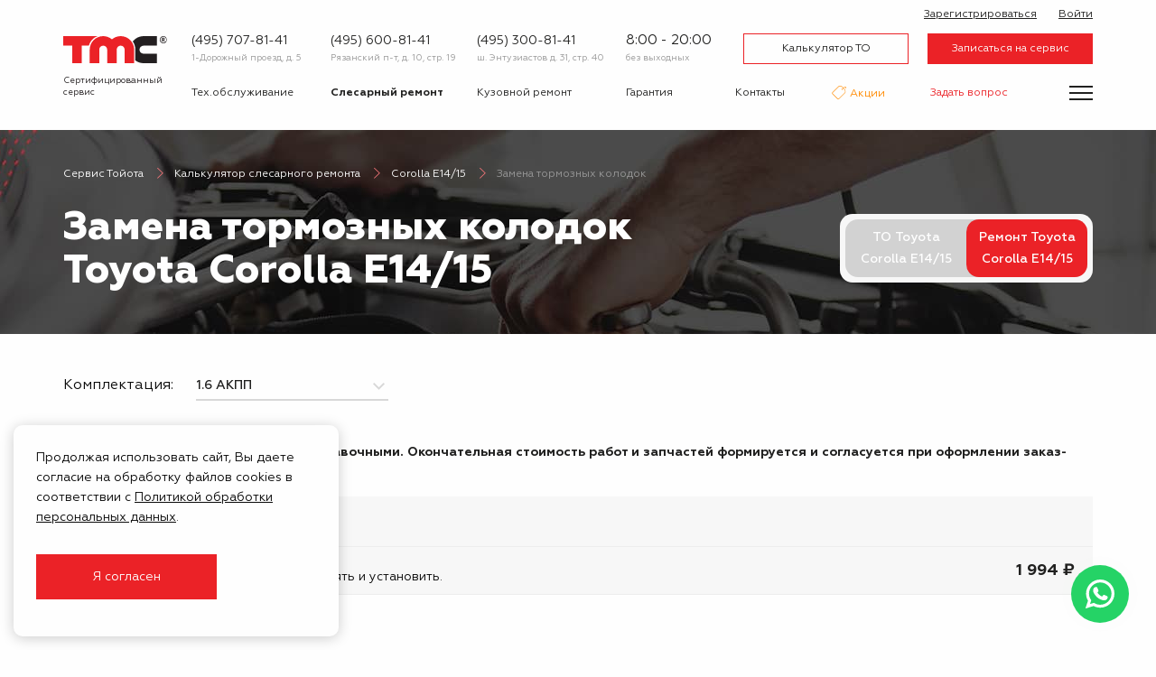

--- FILE ---
content_type: text/html; charset=UTF-8
request_url: https://tmcclub.ru/calculator/sr/toyota-corolla-e1415/zamena-tormoznyh-kolodok
body_size: 14375
content:
<!DOCTYPE html>
<html lang="ru">
<head>
        <meta charset="utf-8">
    <meta name="viewport" content="width=device-width, initial-scale=1">
    <meta name="csrf-token" content="QLUVLBJhb8ZcInX5qOjPKDFAmB96GauWSo7zVIiW">
    <meta name="apple-itunes-app" content="app-id=1508630086">
    <title>Замена тормозных колодок Toyota Corolla E14/15: стоимость в Москве- Тойота Моторс Клуб</title>
<meta name="description" content="Замена тормозных колодок Toyota Corolla E14/15 по доступной цене в Москве от автотехцентра Toyota Motors Club. Звоните 7 (495) 778-59-98.">
<meta property="og:title" content="Замена тормозных колодок Toyota Corolla E14/15: стоимость в Москве- Тойота Моторс Клуб" />
<meta property="og:description" content="Замена тормозных колодок Toyota Corolla E14/15 по доступной цене в Москве от автотехцентра Toyota Motors Club. Звоните 7 (495) 778-59-98." />

<meta name="twitter:title" content="Замена тормозных колодок Toyota Corolla E14/15: стоимость в Москве- Тойота Моторс Клуб" />
<meta name="twitter:description" content="Замена тормозных колодок Toyota Corolla E14/15 по доступной цене в Москве от автотехцентра Toyota Motors Club. Звоните 7 (495) 778-59-98." />
            <link href="/assets/css/app.css?id=7ad586dcba799b03554cd1a063eb2610" rel="stylesheet">
    <link rel="shortcut icon" href="/assets/img/favicon.png" />

    <script type="application/ld+json">
        {
            "@context" : "https://schema.org",
            "@type" : "LocalBusiness",
            "name" : "Тойота Моторс Клуб",
            "image" : "https://tmcclub.ru/assets/img/logo/logo.svg",
            "telephone" : "+7 (495) 600-81-41",
            "email" : "info@tmcclub.ru",
            "address" : {
                "@type" : "PostalAddress",
                "addressLocality" : "Москва",
                "streetAddress" : "Рязанский п-т, д. 10, стр. 19",
                "addressCountry" : "Россия"
            },
            "sameAs" : [ "https://vk.com/tmcklub" ],
            "openingHours": "Пн-Вс 08:00-20:00",
            "paymentAccepted": "Оплата наличными, картой, оплата по безналичному расчету",
            "priceRange": "1800-2100 нормочас",
            "url" : "https://tmcclub.ru/",
            "aggregateRating" : {
                "@type" : "AggregateRating",
                "ratingValue" : "4,6",
                "bestRating" : "5",
                "worstRating" : "1",
                "ratingCount" : "96"
            }
        }
    </script>
</head>
<body class="guest calculator-model is-tag">
<div class="off-canvas-wrapper">
    <!--noindex-->
        <div class="off-canvas position-right" id="offCanvas" data-off-canvas>
            <div class="auth">
            <a class="sign-up" href="/register"><i class="icon-user-plus"> </i> Зарегистрироваться</a>
        <a class="sign-in" data-toggle="login-modal" href="/login"><i class="icon-enter"> </i> Войти</a>
    </div>
            <ul class="vertical menu accordion-menu" data-accordion-menu data-submenu-toggle="false">
                <li>
                    <a data-toggle="request-zapis">Записаться на сервис</a>
                </li>
                <li>
                    <a data-toggle="ask-question">Задать вопрос</a>
                </li>
                <li>
                    <a href="/calculator/to/toyota">Калькулятор ТО</a>
                </li>
                                                        <li class="m26 current">
                        <a href="https://tmcclub.ru/calculator/sr/toyota">
                            Слесарный ремонт
                        </a>
                                            </li>
                                                        <li class="m27">
                        <a href="https://tmcclub.ru/kuzovnoy-remont">
                            Кузовной ремонт
                        </a>
                                            </li>
                                                        <li class="m28">
                        <a href="https://tmcclub.ru/calculator/sr/toyota/shod-razval">
                            Сход-развал
                        </a>
                                            </li>
                                                        <li class="m30">
                        <a href="https://tmcclub.ru/spare-parts">
                            Запчасти
                        </a>
                                            </li>
                                                        <li class="m57">
                        <a href="#">
                            Другие услуги
                        </a>
                                                    <ul class="menu vertical nested">
                                                                                                        <li class="m32">
                                        <a href="https://tmcclub.ru/akvaprint">
                                            Аквапринт
                                        </a>
                                    </li>
                                                                                                        <li class="m33">
                                        <a href="https://tmcclub.ru/shinomontazh">
                                            Шиномонтаж
                                        </a>
                                    </li>
                                                                                                        <li class="m34">
                                        <a href="https://tmcclub.ru/avtostrahovanie">
                                            Автострахование
                                        </a>
                                    </li>
                                                                                                        <li class="m36">
                                        <a href="https://tmcclub.ru/evakuator">
                                            Эвакуатор
                                        </a>
                                    </li>
                                                            </ul>
                                            </li>
                                                        <li class="m31">
                        <a href="https://tmcclub.ru/offers">
                            Акции
                        </a>
                                            </li>
                                                        <li class="m96">
                        <a href="https://tmcclub.ru/garantiya">
                            Гарантия
                        </a>
                                            </li>
                                                        <li class="m37">
                        <a href="https://tmcclub.ru/o-servise">
                            О сервисе
                        </a>
                                            </li>
                                                        <li class="m98">
                        <a href="https://tmcclub.ru/rewards">
                            Бонусная программа
                        </a>
                                            </li>
                                                        <li class="m39">
                        <a href="https://tmcclub.ru/korporativnym-klientam">
                            Корпоративным  клиентам
                        </a>
                                            </li>
                                                        <li class="m43">
                        <a href="https://tmcclub.ru/feedback">
                            Отзывы
                        </a>
                                            </li>
                                                        <li class="m44">
                        <a href="https://tmcclub.ru/contacts">
                            Контакты
                        </a>
                                            </li>
                            </ul>
        </div>
    <!--/noindex-->

    <div class="off-canvas-content" data-off-canvas-content>
        <header id="header">
            <div class="grid-container">
                <div class="header-inner">
                    <div class="logo">
                        <a href="/">
                            <img src="/assets/img/logo/logo.svg" alt="Тойота Моторс Клуб" />
                         <div class="motto">
                                Сертифицированный<br />
                                сервис <span class="toyota">Toyota</span>
                            </div>
                        </a>
                    </div>
                    <div class="contacts-mobile">
                        <button class="toggle-mobile-contacts">
                            <img src="/assets/img/icon/message.svg" alt="">
                        </button>
                        <div class="contacts-mobile__popup">
                            <div class="contacts-mobile__item">
                                <a href="https://wa.me/79163248141" class="contacts-mobile__link">
                                    <img class="contacts-mobile__icon" src="/assets/img/icon/messenger/whatsapp.svg" alt="">
                                    <span class="contacts-mobile__label">Whatsapp</span>
                                </a>
                            </div>
                            <div class="contacts-mobile__item">
                                <a href="viber://chat?number=79163248141/" class="contacts-mobile__link">
                                    <img class="contacts-mobile__icon" src="/assets/img/icon/messenger/viber.svg" alt="">
                                    <span class="contacts-mobile__label">Viber</span>
                                </a>
                            </div>
                            <div class="contacts-mobile__item">
                                <a href="tg://resolve?domain=tmc_ryazanka/" class="contacts-mobile__link">
                                    <img class="contacts-mobile__icon" src="/assets/img/icon/messenger/telegram.svg" alt="">
                                    <span class="contacts-mobile__label">Telegram</span>
                                </a>
                            </div>
                        </div>
                    </div>
                    <div class="header-inner-inner">
                    <div class="contact-item">
                            <div class="phone">
                                <a href="tel:+7(495) 707-81-41">(495) 707-81-41</a>
                            </div>
                            <div class="address">
                                <a href="/contacts">
                                    1-Дорожный проезд, д. 5 <br />
                                </a>
                            </div>
                        </div>
                        <div class="contact-item">
                            <div class="phone">
                                <a href="tel:+7(495) 600-81-41">(495) 600-81-41</a>
                            </div>
                            <div class="address">
                                <a href="/contacts">
                                    Рязанский п-т, д. 10, стр. 19
                                </a>
                            </div>
                        </div>
                        <div class="contact-item">
                            <div class="phone">
                                <a href="tel:+7(495) 300-81-41">(495) 300-81-41</a>
                            </div>
                            <div class="address">
                                <a href="/contacts">
                                    ш. Энтузиастов д. 31, стр. 40
                                </a>
                            </div>
                        </div>

                        <div class="schedule">
                            <div class="working-hours">
                                8:00 - 20:00
                            </div>
                            <div class="off-days">
                                без выходных
                            </div>
                        </div>
                        <div class="buttons">
                            <a class="button" href="/calculator/to/toyota">Калькулятор ТО</a>
                            <a class="button filled" data-toggle="request-zapis">Записаться на сервис</a>
                        </div>
                        <div class="auth">
            <a class="sign-up" href="/register"><i class="icon-user-plus"> </i> Зарегистрироваться</a>
        <a class="sign-in" data-toggle="login-modal" href="/login"><i class="icon-enter"> </i> Войти</a>
    </div>
                        <form id="logout-form" action="https://tmcclub.ru/logout" method="POST" style="display: none;">
                            <input type="hidden" name="_token" value="QLUVLBJhb8ZcInX5qOjPKDFAmB96GauWSo7zVIiW">                        </form>
                        <nav class="first-nav">
                            <ul class="menu">
                                                                                                        <li class="m93">
                                        <a href="https://tmcclub.ru/calculator/to/toyota">
                                            Тех.обслуживание
                                        </a>
                                    </li>
                                                                                                        <li class="m6 current">
                                        <a href="https://tmcclub.ru/calculator/sr/toyota">
                                            Слесарный ремонт
                                        </a>
                                    </li>
                                                                                                        <li class="m7">
                                        <a href="https://tmcclub.ru/kuzovnoy-remont">
                                            Кузовной ремонт
                                        </a>
                                    </li>
                                                                                                        <li class="m92">
                                        <a href="https://tmcclub.ru/garantiya">
                                            Гарантия
                                        </a>
                                    </li>
                                                                                                        <li class="m24">
                                        <a href="https://tmcclub.ru/contacts">
                                            Контакты
                                        </a>
                                    </li>
                                                                                                        <li class="m11">
                                        <a href="https://tmcclub.ru/offers">
                                            Акции
                                        </a>
                                    </li>
                                                                <li>
                                    <a class="ask-question" href="#" data-toggle="ask-question">Задать вопрос</a>
                                </li>
                            </ul>
                        </nav>
                    </div>
                    <button class="burger" data-toggle-menu aria-label="Показать меню">
                        <div class="burger-inner">
                            <span></span>
                            <span></span>
                            <span></span>
                        </div>
                    </button>
                </div>
            </div>
            <div class="extra">
                <div class="grid-container">
                    <div class="extra-inner">
                        <ul class="menu">
                                                                                            <li class="m94">
                                    <a href="https://tmcclub.ru/spare-parts">
                                        Запчасти
                                    </a>
                                </li>
                                                                                            <li class="m95">
                                    <a href="https://tmcclub.ru/diagnostika">
                                        Диагностика
                                    </a>
                                </li>
                                                                                            <li class="m8">
                                    <a href="https://tmcclub.ru/calculator/sr/toyota/shod-razval">
                                        Сход-развал
                                    </a>
                                </li>
                                                                                            <li class="m14">
                                    <a href="https://tmcclub.ru/avtostrahovanie">
                                        Автострахование
                                    </a>
                                </li>
                                                                                            <li class="m13">
                                    <a href="https://tmcclub.ru/shinomontazh">
                                        Шиномонтаж
                                    </a>
                                </li>
                                                                                            <li class="m12">
                                    <a href="https://tmcclub.ru/akvaprint">
                                        Аквапринт
                                    </a>
                                </li>
                                                                                            <li class="m16">
                                    <a href="https://tmcclub.ru/evakuator">
                                        Эвакуатор
                                    </a>
                                </li>
                                                    </ul>
                        <div class="spacer"> </div>
                        <ul class="menu third">
                                                                                            <li class="m17">
                                    <a href="https://tmcclub.ru/o-servise">
                                        О сервисе
                                    </a>
                                </li>
                                                                                            <li class="m18">
                                    <a href="https://tmcclub.ru/questions">
                                        Вопрос-ответ
                                    </a>
                                </li>
                                                                                            <li class="m19">
                                    <a href="https://tmcclub.ru/korporativnym-klientam">
                                        Корпоративным  клиентам
                                    </a>
                                </li>
                                                                                            <li class="m97">
                                    <a href="https://tmcclub.ru/rewards">
                                        Бонусная программа
                                    </a>
                                </li>
                                                                                            <li class="m20">
                                    <a href="https://tmcclub.ru/news">
                                        Новости
                                    </a>
                                </li>
                                                                                            <li class="m21">
                                    <a href="https://tmcclub.ru/gallery">
                                        Галерея
                                    </a>
                                </li>
                                                                                            <li class="m22">
                                    <a href="https://tmcclub.ru/vakansii">
                                        Вакансии
                                    </a>
                                </li>
                                                                                            <li class="m23">
                                    <a href="https://tmcclub.ru/feedback">
                                        Отзывы
                                    </a>
                                </li>
                                                    </ul>
                    </div>
                </div>
            </div>
        </header>

            <section class="pre-content dark" style="background-image: url(/assets/img/bg/sr.jpg)">
        <div class="grid-container">
        <ul class="breadcrumbs" itemscope itemtype="http://schema.org/BreadcrumbList">
            <li itemprop="itemListElement" itemscope itemtype="http://schema.org/ListItem">
                <a itemprop="item" href="https://tmcclub.ru">
                    <span itemprop="name">Сервис Тойота</span></a>
                <meta itemprop="position" content="1" />
            </li>
                            <li itemprop="itemListElement" itemscope
                    itemtype="http://schema.org/ListItem">
                    <a itemprop="item" href="https://tmcclub.ru/calculator/sr/toyota">
                        <span itemprop="name">Калькулятор слесарного ремонта</span>
                    </a>
                    <meta itemprop="position" content="2" />
                </li>
                            <li itemprop="itemListElement" itemscope
                    itemtype="http://schema.org/ListItem">
                    <a itemprop="item" href="https://tmcclub.ru/calculator/sr/toyota-corolla-e1415">
                        <span itemprop="name">Corolla E14/15</span>
                    </a>
                    <meta itemprop="position" content="2" />
                </li>
                            <li itemprop="itemListElement" itemscope
                    itemtype="http://schema.org/ListItem">
                    <span itemprop="item" href="https://tmcclub.ru/calculator/sr/toyota-corolla-e1415/zamena-tormoznyh-kolodok">
                        <span itemprop="name">Замена тормозных колодок</span>
                    </span>
                    <meta itemprop="position" content="2" />
                </li>
                    </ul>
    </div>
        <div class="grid-container">
            <div class="grid-x grid-margin-x">
                <div class="cell large-auto">
                    <h1>
                                                    Замена тормозных колодок Toyota Corolla E14/15
                                            </h1>
                </div>
                                    <div class="cell large-shrink">
                        <div class="calc-switch-outer">
                            <div class="calc-switch">
                                <a href="https://tmcclub.ru/calculator/to/toyota-corolla-e1415">ТО Toyota Corolla E14/15</a>
                                <span>Ремонт Toyota Corolla E14/15</span>
                            </div>
                        </div>
                    </div>
                            </div>
                                                </div>
    </section>

    <main class="calculator-sr-outer">
        <div class="grid-container">


                                  
            <form class="calculator-eq-picker" data-sr-picker>
                <div class="grid-x grid-margin-x">

                    <div class="cell large-4">

                        <div class="grid-x grid-margin-x align-middle">
                            <div class="cell medium-shrink label-outer">
                                <label for="pick-eq">Комплектация:</label>
                            </div>
                            <div class="cell medium-auto">
                                <select name="eq" class="js-getSrWorks">
                                                                            <option value="toyota-corolla-e1415-16-akpp" data-name="Toyota Corolla E14/15 1.6  АКПП" selected >
                                            1.6  АКПП
                                        </option>
                                                                            <option value="toyota-corolla-e1415-14-mkpp" data-name="Toyota Corolla E14/15 1.4  МКПП">
                                            1.4  МКПП
                                        </option>
                                                                            <option value="toyota-corolla-e1415-16-mkpp" data-name="Toyota Corolla E14/15 1.6  МКПП">
                                            1.6  МКПП
                                        </option>
                                                                    </select>
                                
                            </div>
                        </div>
                    </div>
                                    </div>
            </form>
              <!--noindex--> <p><b>Указанные на сайте цены являются справочными. Окончательная стоимость работ и запчастей формируется и согласуется при оформлении заказ-наряда в автотехцентре.</b></p><!--/noindex-->

                            <div>
        <div class="sr-table">
            <div class="sr-table__result">
                <div class="sr-table__result-label">Итого:</div>
                <div class="sr-table__result-value"></div>
            </div>
                                                                                                                                                                                                                                                                                                                                                                                                                                                                                                                                                                                                                                                                                                                                                                                                                                                                                                                                            <div class="sr-table__section sr-table__section--tormoznaya-sistema ">
                                                                    <div class="sr-table__category">
                            Тормозная система
                        </div>
                                        <div class="sr-table__work">
                        <div class="sr-table__row sr-table__row--work">
                            <div class="sr-table__wrapper">
                                <div class="sr-table__type">Работы</div>
                                <label class="custom-checkbox">
                                    <input class="custom-checkbox__input js-workCheckbox" name="works[]" id="0000000000001079" data-price="1993.750" data-name="Колодки тормозные. Передние. Снять и установить." data-count="1" type="checkbox" value="0000000000001079">
                                    <span class="custom-checkbox__icon"></span>
                                    <span class="custom-checkbox__label">Колодки тормозные. Передние. Снять и установить.</span>
                                </label>
                            </div>
                            <div class="sr-table__price">
                                                                    1 994 ₷
                                                            </div>
                        </div>
                                            </div>
                </div>
                                                                                                                                                                                                                                                                                                                    <div class="sr-table__empty">
                По вашему запросу ничего не найдено
            </div>
        </div>
                <div class="work-table-results" style="display: none;" id="bottom-results">
            <div class="h3">Вы выбрали:</div>

            <div class="work-table-results-works">

            </div>

            
            <div class="grid-x align-middle grand-total-outer">
                <div class="cell auto enlarge">
                    Итого:
                </div>
                <div class="cell shrink price grand-total">
                    0 <span>₷</span>
                </div>
            </div>
        </div>
        <select class="hide" id="work-category-list">
            <option value="all">Все</option>
                            <option value="tormoznaya-sistema">Тормозная система</option>
                    </select>
    </div>
                    </div>

        <div class="grid-container">
            <form data-action="/request/send" data-validate-ajax class="form-wide calculator-sr-form" disable-checkboxes style="display: none">
                <div class="form">
                    <div class="grid-x grid-margin-x">
                        <input type="hidden" name="_token" value="QLUVLBJhb8ZcInX5qOjPKDFAmB96GauWSo7zVIiW">                        <input type="hidden" value="2236aad48a0dde00ece7f16c2208c1f0" name="validation" />                        <input type="hidden" name="type" value="Заявка из калькулятора слесарного ремонта" />
                        <input type="hidden" name="result" value="" />
                        <input type="hidden" name="result_user" value="" />
                        <input type="hidden" name="subject" value="Toyota Corolla E14/15" />
                        <input type="hidden" name="url" value="https://tmcclub.ru/calculator/sr/toyota-corolla-e1415/zamena-tormoznyh-kolodok" />
                        <input type="hidden" name="eq" />
                        <div class="cell medium-6 prelarge-3">
                            <label>
                                <input name="name" required type="text" placeholder="Ваше имя *" value="">
                            </label>
                            <label>
                                <input name="phone" data-phone-mask required type="text" placeholder="Номер телефона *" value="">
                            </label>
                        </div>
                        <div class="cell medium-6 prelarge-3">
                            <label>
                                <input name="email" type="email" placeholder="E-mail" value="">
                            </label>
                            <select name="service">
    <option selected  value="">Удобный техцентр</option>
            <option value="1-Дорожный проезд, д. 5">
            1-Дорожный проезд, д. 5
        </option>
            <option value="Рязанский п-т, д. 10, стр. 19">
            Рязанский п-т, д. 10, стр. 19
        </option>
            <option value="ш. Энтузиастов д. 31, стр. 40">
            ш. Энтузиастов д. 31, стр. 40
        </option>
    </select>                        </div>
                        <div class="cell prelarge-6">
                            <label class="post-picker" style="display: none;">
    <input type="text" data-type="Слесарный ремонт" name="record_calculated" placeholder="Выбрать время" readonly class="post-picker-field for-post-picker">
    <input type="hidden" name="record_service" class="for-post-picker">
    <input type="hidden" name="record_type" class="for-post-picker">
    <input type="hidden" name="record_date" class="for-post-picker">
    <input type="hidden" name="record_time" class="for-post-picker">
    <input type="hidden" name="record_discount" class="for-post-picker">
</label>
                            <textarea name="note" placeholder="Примечание"></textarea>
                        </div>
                    </div>
                    <div class="grid-x grid-margin-x form-bottom align-right">
                        <div class="cell medium-shrink xlarge-offset-6 xlarge-shrink xlarge-text-left">
                            <input type="checkbox" name="agree" data-form-agree id="agree-to" checked> <label for="agree-to">Я соглашаюсь с <a target="_blank" href="/terms-of-service">условиями</a> обработки и<br /> использования персональных данных</label>
                        </div>
                        <div class="cell medium-shrink text-center xlarage-text-right">
                            <button type="submit" class="button filled large">
                                Записаться на сервис
                            </button>
                        </div>
                    </div>
                </div>
                <div class="success">
                    <div>
                        <div class="heading">
                            Заявка отправлена
                        </div>
                        <div class="note">
                            Мы скоро свяжемся с вами, чтобы подтвердить запись.
                        </div>
                    </div>
                </div>
            </form>
        </div>
    </main>

    
            <section class="gallery-carousel-outer">
        <div class="grid-container">
            <div class="h1">Фотоотчеты ремонта</div>
        </div>
        <div class="owl-carousel gallery-carousel">
                            <div>
                    <a data-fancybox="gallery" href="/images/uploaded/sr-tag-gallery/zamena-tormoznykh-kolodok/20-03-23-09-30-1_large.jpg">
                        <img src="/images/uploaded/sr-tag-gallery/zamena-tormoznykh-kolodok/20-03-23-09-30-1_medium.jpg" alt="" />
                    </a>
                </div>
                            <div>
                    <a data-fancybox="gallery" href="/images/uploaded/sr-tag-gallery/zamena-tormoznykh-kolodok/20-03-23-09-17-4_large.jpg">
                        <img src="/images/uploaded/sr-tag-gallery/zamena-tormoznykh-kolodok/20-03-23-09-17-4_medium.jpg" alt="" />
                    </a>
                </div>
                            <div>
                    <a data-fancybox="gallery" href="/images/uploaded/sr-tag-gallery/zamena-tormoznykh-kolodok/20-03-23-09-30-3_large.jpg">
                        <img src="/images/uploaded/sr-tag-gallery/zamena-tormoznykh-kolodok/20-03-23-09-30-3_medium.jpg" alt="" />
                    </a>
                </div>
                            <div>
                    <a data-fancybox="gallery" href="/images/uploaded/sr-tag-gallery/zamena-tormoznykh-kolodok/20-03-23-09-17-1_large.jpg">
                        <img src="/images/uploaded/sr-tag-gallery/zamena-tormoznykh-kolodok/20-03-23-09-17-1_medium.jpg" alt="" />
                    </a>
                </div>
                            <div>
                    <a data-fancybox="gallery" href="/images/uploaded/sr-tag-gallery/zamena-tormoznykh-kolodok/20-03-23-09-17-2_large.jpg">
                        <img src="/images/uploaded/sr-tag-gallery/zamena-tormoznykh-kolodok/20-03-23-09-17-2_medium.jpg" alt="" />
                    </a>
                </div>
                            <div>
                    <a data-fancybox="gallery" href="/images/uploaded/sr-tag-gallery/zamena-tormoznykh-kolodok/20-03-23-09-17-3_large.jpg">
                        <img src="/images/uploaded/sr-tag-gallery/zamena-tormoznykh-kolodok/20-03-23-09-17-3_medium.jpg" alt="" />
                    </a>
                </div>
                    </div>
    </section>
    
    <!--noindex-->
        <!-- <section class="free-consultation-wide">
    <div class="grid-container">
        <div class="frame">
            <div class="grid-x align-middle">
                <div class="cell large-shrink">
                    <div class="h1">
                                                    Воспользуйтесь<br />
                            бесплатной <br />
                            консультацией
                                            </div>
                </div>
                <div class="cell large-auto">
                                            <p>
                            Мастера-консультанты нашей компании с радостью ответят
                            на ваши вопросы, произведут расчет стоимости услуг
                            и подготовят индивидуальное предложение.
                        </p>
                        <div class="text-center medium-text-left">
                            <a class="button filled large" data-toggle="ask-question">
                                Задать вопрос
                            </a>
                        </div>
                                    </div>
            </div>
        </div>
    </div>
</section>

 -->

        <section class="specials-widget">
        <div class="grid-container">
            <div class="h1">Спецпредложения</div>
            <div class="grid-x grid-margin-x">
                                    <div class="cell medium-6 prelarge-4">
                        <a href="https://tmcclub.ru/offers/servis-tormoznoy-sistemy-besplatno" class="offer-in-list-outer" style="background-image: url(/images/uploaded/offers/in-list/2022-07-07-174312-servis-tormoznoy-sistemy-besplatno.jpg)">
    <div class="offer-in-list">
<div class="dates">До 31 января</div>
<div class="title">Сервис тормозной системы БЕСПЛАТНО</div>
<div class="note">При замене тормозных дисков и колодок</div>
<div class="link">Подробнее <i class="icon-right"> </i></div>
</div>
</a>                    </div>
                                    <div class="cell medium-6 prelarge-4">
                        <a href="https://tmcclub.ru/offers/vse-luchshee-nashim-klientam" class="offer-in-list-outer" style="background-image: url(/images/uploaded/offers/in-list/2020-03-21-000000-vse-luchshee-nashim-klientam.jpg)">
    <div class="offer-in-list">
<div class="title">Все лучшее нашим клиентам</div>
<div class="note">С 1 февраля работаем только с собственными запчастями</div>
<div class="link">Подробнее <i class="icon-right"> </i></div>
</div>
</a>                    </div>
                            </div>
            <div class="text-center">
                <a class="button large filled" href="https://tmcclub.ru/offers">Все акции и скидки</a>
            </div>
        </div>
    </section>

    <!--/noindex-->

    <!--noindex-->
<div class="yandex-reviews">
    <div class="grid-container">
        <div class="h1">Отзывы наших клиентов</div>
        <ul class="yandex-reviews__menu">
            <li class="yandex-reviews__item yandex-reviews__item--active">Рязанский п-т, д. 10, стр. 19</li>
            <li class="yandex-reviews__item">Шоссе Энтузиастов, д 31, стр 40</li>
            <li class="yandex-reviews__item">1-Дорожный проезд, д. 5</li>
        </ul>
        <div class="yandex-reviews__wrapper">
            <div class="yandex-reviews__reviews">
                <div class="yandex-reviews__tabs">
                    <div class="yandex-reviews__tab yandex-reviews__tab--active">
                        <div style="width:100%;height:100%;overflow:hidden;position:relative;"><iframe style="width:100%;height:100%;border:none;border-radius:8px;box-sizing:border-box" src="https://yandex.ru/maps-reviews-widget/149006428006?comments"></iframe></div>
                    </div>
                    <div class="yandex-reviews__tab">
                        <div style="width:100%;height:100%;overflow:hidden;position:relative;"><iframe style="width:100%;height:100%;border:none;border-radius:8px;box-sizing:border-box" src="https://yandex.ru/maps-reviews-widget/20605929163?comments"></iframe></div>
                    </div>
                    <div class="yandex-reviews__tab">
                        <div style="width:100%;height:100%;overflow:hidden;position:relative;"><iframe style="width:100%;height:100%;border:none;border-radius:8px;box-sizing:border-box" src="https://yandex.ru/maps-reviews-widget/149810917175?comments"></iframe></div>
                    </div>
                </div>
            </div>
            <div class="yandex-reviews__consultation">
                <div class="yandex-reviews__content">
                    <div class="yandex-reviews__title">Воспользуйтесь бесплатной консультацией</div>
                    <div class="yandex-reviews__text">
                        Мастера-консультанты нашей компании с радостью ответят на ваши вопросы, произведут расчет стоимости
                        услуг и подготовят индивидуальное предложение.
                    </div>
                    <a class="button filled large" data-toggle="ask-question">
                        Задать вопрос
                    </a>
                </div>
            </div>
        </div>
    </div>
</div>
<!--/noindex-->

    <section class="sr-tags">
        <div class="grid-container">
            <div class="h1">
                Популярные услуги по ремонту<br class="show-for-prelarge" />
                Toyota Corolla E14/15
            </div>
                            <div class="grid-x tag-list">
                    <div class="cell heading">
                        Замена
                    </div>
                    <div class="cell xlarge-auto">
                        <ul class="menu">
                                                            <li>
                                    <a href="https://tmcclub.ru/calculator/sr/toyota-corolla-e1415/zamena-amortizatorov" title="Замена амортизаторов Toyota Corolla E14/15">амортизаторов</a>
                                </li>
                                                            <li>
                                    <a href="https://tmcclub.ru/calculator/sr/toyota-corolla-e1415/zamena-benzonasosa" title="Замена бензонасоса Toyota Corolla E14/15">бензонасоса</a>
                                </li>
                                                            <li>
                                    <a href="https://tmcclub.ru/calculator/sr/toyota-corolla-e1415/zamena-vozdushnogo-filtra" title="Замена воздушного фильтра Toyota Corolla E14/15">воздушного фильтра</a>
                                </li>
                                                            <li>
                                    <a href="https://tmcclub.ru/calculator/sr/toyota-corolla-e1415/zamena-vtulok-stabilizatora" title="Замена втулок стабилизатора Toyota Corolla E14/15">втулок стабилизатора</a>
                                </li>
                                                            <li>
                                    <a href="https://tmcclub.ru/calculator/sr/toyota-corolla-e1415/zamena-zadnego-bampera" title="Замена заднего бампера Toyota Corolla E14/15">заднего бампера</a>
                                </li>
                                                            <li>
                                    <a href="https://tmcclub.ru/calculator/sr/toyota-corolla-e1415/zamena-lamp" title="Замена ламп Toyota Corolla E14/15">ламп</a>
                                </li>
                                                            <li>
                                    <a href="https://tmcclub.ru/calculator/sr/toyota-corolla-e1415/zamena-lobovogo-stekla" title="Замена лобового стекла Toyota Corolla E14/15">лобового стекла</a>
                                </li>
                                                            <li>
                                    <a href="https://tmcclub.ru/calculator/sr/toyota-corolla-e1415/zamena-masla-v-dvigatele" title="Замена масла в двигателе Toyota Corolla E14/15">масла в двигателе</a>
                                </li>
                                                            <li>
                                    <a href="https://tmcclub.ru/calculator/sr/toyota-corolla-e1415/zamena-ohlazhdayushchey-zhidkosti" title="Замена охлаждающей жидкости Toyota Corolla E14/15">охлаждающей жидкости</a>
                                </li>
                                                            <li>
                                    <a href="https://tmcclub.ru/calculator/sr/toyota-corolla-e1415/zamena-perednego-bampera" title="Замена переднего бампера Toyota Corolla E14/15">переднего бампера</a>
                                </li>
                                                            <li>
                                    <a href="https://tmcclub.ru/calculator/sr/toyota-corolla-e1415/zamena-podshipnika-stupicy" title="Замена подшипника ступицы Toyota Corolla E14/15">подшипника ступицы</a>
                                </li>
                                                            <li>
                                    <a href="https://tmcclub.ru/calculator/sr/toyota-corolla-e1415/zamena-rulevoy-tyagi" title="Замена рулевой тяги Toyota Corolla E14/15">рулевой тяги</a>
                                </li>
                                                            <li>
                                    <a href="https://tmcclub.ru/calculator/sr/toyota-corolla-e1415/zamena-salonnogo-filtra" title="Замена салонного фильтра Toyota Corolla E14/15">салонного фильтра</a>
                                </li>
                                                            <li>
                                    <a href="https://tmcclub.ru/calculator/sr/toyota-corolla-e1415/zamena-stoek-stabilizatora" title="Замена стоек стабилизатора Toyota Corolla E14/15">стоек стабилизатора</a>
                                </li>
                                                            <li>
                                    <a href="https://tmcclub.ru/calculator/sr/toyota-corolla-e1415/zamena-toplivnogo-baka" title="Замена топливного бака Toyota Corolla E14/15">топливного бака</a>
                                </li>
                                                            <li>
                                    <a href="https://tmcclub.ru/calculator/sr/toyota-corolla-e1415/zamena-toplivnogo-filtra" title="Замена топливного фильтра Toyota Corolla E14/15">топливного фильтра</a>
                                </li>
                                                            <li>
                                    <a href="https://tmcclub.ru/calculator/sr/toyota-corolla-e1415/zamena-tormoznyh-kolodok" class="current" title="Замена тормозных колодок Toyota Corolla E14/15">тормозных колодок</a>
                                </li>
                                                            <li>
                                    <a href="https://tmcclub.ru/calculator/sr/toyota-corolla-e1415/zamena-shrusa" title="Замена ШРУСа Toyota Corolla E14/15">ШРУСа</a>
                                </li>
                                                    </ul>
                    </div>
                </div>
                            <div class="grid-x tag-list">
                    <div class="cell heading">
                        Ремонт
                    </div>
                    <div class="cell xlarge-auto">
                        <ul class="menu">
                                                            <li>
                                    <a href="https://tmcclub.ru/calculator/sr/toyota-corolla-e1415/kuzovnoy-remont" title="Ремонт Кузовной ремонт Toyota Corolla E14/15">Кузовной ремонт</a>
                                </li>
                                                            <li>
                                    <a href="https://tmcclub.ru/calculator/sr/toyota-corolla-e1415/remont-akpp" title="Ремонт АКПП Toyota Corolla E14/15">АКПП</a>
                                </li>
                                                            <li>
                                    <a href="https://tmcclub.ru/calculator/sr/toyota-corolla-e1415/remont-generatora" title="Ремонт генератора Toyota Corolla E14/15">генератора</a>
                                </li>
                                                            <li>
                                    <a href="https://tmcclub.ru/calculator/sr/toyota-corolla-e1415/remont-dvigatelya" title="Ремонт двигателя Toyota Corolla E14/15">двигателя</a>
                                </li>
                                                            <li>
                                    <a href="https://tmcclub.ru/calculator/sr/toyota-corolla-e1415/remont-kompressora-kondicionera" title="Ремонт компрессора кондиционера Toyota Corolla E14/15">компрессора кондиционера</a>
                                </li>
                                                            <li>
                                    <a href="https://tmcclub.ru/calculator/sr/toyota-corolla-e1415/remont-podveski" title="Ремонт подвески Toyota Corolla E14/15">подвески</a>
                                </li>
                                                            <li>
                                    <a href="https://tmcclub.ru/calculator/sr/toyota-corolla-e1415/remont-rulevoy-reyki" title="Ремонт рулевой рейки Toyota Corolla E14/15">рулевой рейки</a>
                                </li>
                                                            <li>
                                    <a href="https://tmcclub.ru/calculator/sr/toyota-corolla-e1415/remont-supporta" title="Ремонт суппорта Toyota Corolla E14/15">суппорта</a>
                                </li>
                                                    </ul>
                    </div>
                </div>
                            <div class="grid-x tag-list">
                    <div class="cell heading">
                        И ещё...
                    </div>
                    <div class="cell xlarge-auto">
                        <ul class="menu">
                                                            <li>
                                    <a href="https://tmcclub.ru/calculator/sr/toyota-corolla-e1415/diagnostika" title="И ещё... Диагностика Toyota Corolla E14/15">Диагностика</a>
                                </li>
                                                            <li>
                                    <a href="https://tmcclub.ru/calculator/sr/toyota-corolla-e1415/diagnostika-akpp" title="И ещё... Диагностика АКПП Toyota Corolla E14/15">Диагностика АКПП</a>
                                </li>
                                                            <li>
                                    <a href="https://tmcclub.ru/calculator/sr/toyota-corolla-e1415/diagnostika-dvigatelya" title="И ещё... Диагностика двигателя Toyota Corolla E14/15">Диагностика двигателя</a>
                                </li>
                                                            <li>
                                    <a href="https://tmcclub.ru/calculator/sr/toyota-corolla-e1415/shod-razval" title="И ещё... Сход-развал Toyota Corolla E14/15">Сход-развал</a>
                                </li>
                                                    </ul>
                    </div>
                </div>
                    </div>
    </section>

    <section class="service-advantages">
<div class="grid-container">
<div class="h1">Преимущества сервиса</div>
<div class="grid-x grid-margin-x">
<div class="cell premedium-6 medium-6 large-3">
<div class="image warehouse"><img src="https://tmcclub.ru/assets/img/misc/service-advantages/warehouse.png" alt="Собственный склад" /></div>
<div class="heading">Собственный<br />склад</div>
<div class="note">Оригинальные<br />запчасти и аналоги</div>
</div>
<div class="cell premedium-6 medium-6 large-3 striped">
<div class="image quality"><img src="https://tmcclub.ru/assets/img/misc/service-advantages/25-years-new.png" alt="Качественный ремонт" /></div>
<div class="heading">Качественный<br />ремонт</div>
<div class="note">Более 25 лет<br />обслуживаем Toyota</div>
</div>
<div class="cell premedium-6 medium-6 large-3">
<div class="image one-day"><img src="https://tmcclub.ru/assets/img/misc/service-advantages/1-day.png" alt="Ремонт за один день" /></div>
<div class="heading">Ремонт<br />за один день</div>
<div class="note">В большинстве случаев ремонт<br />занимает не более одного дня</div>
</div>
<div class="cell premedium-6 medium-6 large-3 striped">
<div class="image cheap"><img src="https://tmcclub.ru/assets/img/misc/service-advantages/minus-30.png" alt="Дешевле дилера" /></div>
<div class="heading">Дешевле<br />дилера</div>
<div class="note">Точная цена известна<br />до начала работ</div>
</div>
</div>
</div>
</section>


                        <div class="auto-text-bottom grey">
                <section class="grid-container">
                    Замена тормозных колодок Toyota Corolla E14/15 в Москве с гарантией. Быстрая диагностика, оригинальные или проверенные аналоги, аккуратная установка. Обслуживаем все модели Lexus и Toyota. Запись в TMC Club: (495) 707-81-41.
                </section>
            </div>
            
                    <section id="footer-contacts">
    <div class="grid-container">
        <div class="grid-x">
            <div class="cell prelarge-shrink text-center prelarge-text-left">
                <div class="h1">Нас легко найти</div>
            </div>
            <div class="cell prelarge-auto text-center prelarge-text-right actions">
                <a class="button large" data-toggle="request-zapis">Записаться на сервис</a>
                <a class="button large" data-toggle="request-callback">Перезвоните мне</a>
            </div>
            <div class="cell">
                <div class="grid-x">
                   <div class="cell medium-4 large-3 text-center large-text-left">
                        <div class="contact-item">
                            <div class="messengers">
                                <a href="https://wa.me/79167718141" rel="nofollow">
    <img src="/assets/img/icon/messenger/whatsapp.svg" title="Написать в Whatsapp" alt="Whatsapp" />
</a>
<a href="tg://resolve?domain=mmc_tmc_dorozhny" rel="nofollow">
    <img src="/assets/img/icon/messenger/telegram.svg" title="Написать в Telegram" alt="Telegram" />
</a>
                            </div>
                            <div class="phone">
                                <a href="tel:+7(495) 707-81-41">(495) 707-81-41</a>
                            </div>
                            <div class="address">
                                <a href="/contacts#elektrodnaya">
                                    1-Дорожный проезд, д. 5
                                </a>
                            </div>
                        </div>
                    </div>
                    
                    <div class="cell medium-4 large-3 text-center large-text-left">
                        <div class="contact-item">
                            <div class="messengers">
                                <a href="https://wa.me/79163248141" rel="nofollow">
    <img src="/assets/img/icon/messenger/whatsapp.svg" title="Написать в Whatsapp" alt="Whatsapp" />
</a>
<a href="tg://resolve?domain=tmc_ryazanka" rel="nofollow">
    <img src="/assets/img/icon/messenger/telegram.svg" title="Написать в Telegram" alt="Telegram" />
</a>
                            </div>
                            <div class="phone">
                                <a href="tel:+7(495) 600-81-41">(495) 600-81-41</a>
                            </div>
                            <div class="address">
                                <a href="/contacts#address3">
                                    Рязанский п-т, д. 10, стр. 19
                                </a>
                            </div>
                        </div>
                    </div>
                    <div class="cell medium-4 large-3 text-center large-text-left">
                        <div class="contact-item">
                            <div class="messengers">
                                <a href="https://wa.me/79163208141" rel="nofollow">
    <img src="/assets/img/icon/messenger/whatsapp.svg" title="Написать в Whatsapp" alt="Whatsapp" />
</a>
<a href="tg://resolve?domain=mmc_entuziastov" rel="nofollow">
    <img src="/assets/img/icon/messenger/telegram.svg" title="Написать в Telegram" alt="Telegram" />
</a>
                            </div>
                            <div class="phone">
                                <a href="tel:+7(495) 300-81-41">(495) 300-81-41</a>
                            </div>
                            <div class="address">
                                <a href="/contacts#entuziastov">
                                    ш. Энтузиастов д. 31, стр. 40
                                </a>
                            </div>
                        </div>
                    </div>
                 
                    <div class="cell large-3 text-center large-text-left">
                        <div class="schedule">
                            <div class="messengers">&nbsp;</div>
                            <div class="working-hours">
                                8:00 - 20:00
                            </div>
                            <div class="off-days">
                                без выходных
                            </div>
                        </div>
                    </div>
                </div>
            </div>
        </div>
    </div>
</section>

<div id="footer-map"> </div>

        
        <footer id="footer">
            <div class="grid-container">
                <div class="grid-x">
                    <div class="cell large-9">
                        <ul class="menu top">
                                                                                            <li class="m58">
                                    <a>
                                        Технический центр
                                    </a>
                                                                            <ul class="menu vertical nested">
                                                                                                                                            <li class="m61">
                                                    <a href="https://tmcclub.ru/o-servise">
                                                        О сервисе
                                                    </a>
                                                </li>
                                                                                                                                            <li class="m65">
                                                    <a href="https://tmcclub.ru/offers">
                                                        Акции
                                                    </a>
                                                </li>
                                                                                                                                            <li class="m67">
                                                    <a href="https://tmcclub.ru/news">
                                                        Новости
                                                    </a>
                                                </li>
                                                                                                                                            <li class="m68">
                                                    <a href="https://tmcclub.ru/gallery">
                                                        Галерея
                                                    </a>
                                                </li>
                                                                                                                                            <li class="m63">
                                                    <a href="https://tmcclub.ru/feedback">
                                                        Отзывы
                                                    </a>
                                                </li>
                                                                                                                                            <li class="m66">
                                                    <a href="https://tmcclub.ru/questions">
                                                        Вопрос-ответ
                                                    </a>
                                                </li>
                                                                                                                                            <li class="m69">
                                                    <a href="https://tmcclub.ru/blog">
                                                        Блог
                                                    </a>
                                                </li>
                                                                                                                                            <li class="m62">
                                                    <a href="https://tmcclub.ru/vakansii">
                                                        Вакансии
                                                    </a>
                                                </li>
                                                                                                                                            <li class="m64">
                                                    <a href="https://tmcclub.ru/contacts">
                                                        Контакты
                                                    </a>
                                                </li>
                                                                                    </ul>
                                                                    </li>
                                                                                            <li class="m59">
                                    <a>
                                        Наши услуги
                                    </a>
                                                                            <ul class="menu vertical nested">
                                                                                                                                            <li class="m77">
                                                    <a href="https://tmcclub.ru/calculator/to/toyota">
                                                        Техническое обслуживание
                                                    </a>
                                                </li>
                                                                                                                                            <li class="m72">
                                                    <a href="https://tmcclub.ru/kuzovnoy-remont">
                                                        Кузовной ремонт
                                                    </a>
                                                </li>
                                                                                                                                            <li class="m70">
                                                    <a href="https://tmcclub.ru/calculator/sr/toyota/shod-razval">
                                                        Сход-развал
                                                    </a>
                                                </li>
                                                                                                                                            <li class="m71">
                                                    <a href="https://tmcclub.ru/diagnostika">
                                                        Диагностика
                                                    </a>
                                                </li>
                                                                                                                                            <li class="m73">
                                                    <a href="https://tmcclub.ru/korporativnym-klientam">
                                                        Корпоративным  клиентам
                                                    </a>
                                                </li>
                                                                                                                                            <li class="m90">
                                                    <a href="https://tmcclub.ru/avtostrahovanie">
                                                        Автострахование
                                                    </a>
                                                </li>
                                                                                                                                            <li class="m89">
                                                    <a href="https://tmcclub.ru/akvaprint">
                                                        Аквапринт
                                                    </a>
                                                </li>
                                                                                                                                            <li class="m88">
                                                    <a href="https://tmcclub.ru/shinomontazh">
                                                        Шиномонтаж
                                                    </a>
                                                </li>
                                                                                                                                            <li class="m91">
                                                    <a href="https://tmcclub.ru/evakuator">
                                                        Эвакуатор
                                                    </a>
                                                </li>
                                                                                    </ul>
                                                                    </li>
                                                                                            <li class="m60">
                                    <a>
                                        Популярное
                                    </a>
                                                                            <ul class="menu vertical nested">
                                                                                                                                            <li class="m100">
                                                    <a href="https://tmcclub.ru/calculator/to/toyota-land-cruiser-prado-150">
                                                        ТО Toyota  Land Cruiser Prado 150
                                                    </a>
                                                </li>
                                                                                                                                            <li class="m103">
                                                    <a href="https://tmcclub.ru/calculator/to/toyota-camry-v70">
                                                        ТО Toyota Camry
                                                    </a>
                                                </li>
                                                                                                                                            <li class="m101">
                                                    <a href="https://tmcclub.ru/calculator/to/toyota-highlander-iii">
                                                        ТО Toyota Highlander
                                                    </a>
                                                </li>
                                                                                                                                            <li class="m99">
                                                    <a href="https://tmcclub.ru/calculator/to/toyota-land-cruiser-200">
                                                        ТО Toyota Land Cruiser 200
                                                    </a>
                                                </li>
                                                                                                                                            <li class="m102">
                                                    <a href="https://tmcclub.ru/calculator/to/toyota-rav-4-v">
                                                        ТО Toyota Rav 4
                                                    </a>
                                                </li>
                                                                                                                                            <li class="m81">
                                                    <a href="https://tmcclub.ru/calculator/sr/toyota-camry-v70">
                                                        Ремонт Toyota Camry
                                                    </a>
                                                </li>
                                                                                                                                            <li class="m87">
                                                    <a href="https://tmcclub.ru/calculator/sr/toyota-highlander-iii">
                                                        Ремонт Toyota Highlander
                                                    </a>
                                                </li>
                                                                                                                                            <li class="m86">
                                                    <a href="https://tmcclub.ru/calculator/sr/toyota-land-cruiser-200">
                                                        Ремонт Toyota Land Cruiser 200
                                                    </a>
                                                </li>
                                                                                                                                            <li class="m84">
                                                    <a href="https://tmcclub.ru/calculator/sr/toyota-land-cruiser-prado-150">
                                                        Ремонт Toyota Land Cruiser Prado 150
                                                    </a>
                                                </li>
                                                                                                                                            <li class="m82">
                                                    <a href="https://tmcclub.ru/calculator/sr/toyota-rav-4-v">
                                                        Ремонт Toyota RAV 4
                                                    </a>
                                                </li>
                                                                                    </ul>
                                                                    </li>
                                                    </ul>
                    </div>
                    <div class="cell large-auto contacts">
                        <a class="button filled large" data-toggle="contact-director">Написать директору</a>
                      <!--noindex-->
                        <div class="footer-applications">
                            <div class="footer-applications__list">
                                <a class="footer-applications__item" href='https://play.google.com/store/apps/details?id=ru.tmcclub' rel="noopener noreferrer" target="_blank">
                                    <img alt='Доступно в Google Play' src='/assets/img/googleplay.svg' style="width: 156px; margin: 0 !important;" class="google" />
                                </a>
                                <a class="footer-applications__item" href="https://apps.apple.com/us/app/tmcclub-%D1%82%D0%BE%D0%B9%D0%BE%D1%82%D0%B0-%D0%BC%D0%BE%D1%82%D0%BE%D1%80%D1%81-%D0%BA%D0%BB%D1%83%D0%B1/id1508630086?mt=8" rel="noopener noreferrer" target="_blank">
                                    <img alt='Доступно в App Store' src='/assets/img/appstore.svg' style="width: 156px;" class="apple" />
                                </a>
                                <a class="footer-applications__item" href='https://appgallery.huawei.com/app/C111565831' rel="noopener noreferrer" target="_blank">
                                    <img alt='Доступно в AppGallery' src='/assets/img/appgallery.svg' style="width: 156px; margin: 0 !important;" class="huawei" />
                                </a>
                            </div>
                            <a class="footer-applications__link" href="/apk/tmcclub-2.0.5.apk">Скачать на Android</a>
                        </div>
                        
                        <div class="social-contacts">
    <a href="https://vk.com/tmcklub" class="vk" target="blank" rel="nofollow"></a>
    <a href="https://t.me/mmcclub_ru" class="telegram" target="blank" rel="nofollow"></a>
</div><!--/noindex-->
                    </div>
                    <div class="cell payment-info-block">
                        <div class="grid-x">
                            <div class="cell large-shrink">
                                <div class="heading">Способы оплаты:</div>
                                <div class="item">
                                    <img src="/assets/img/icon/bank/cash.svg" class="cash" alt="Наличные" />
                                    Наличные
                                </div>
                                <div class="item">
                                    <img src="/assets/img/icon/bank/wire.svg" alt="Безналичный расчет" />
                                    <span>Безналичный<br /> расчет</span>
                                </div>
                            </div>
                            <div class="cell large-shrink">
                                <div class="cards">
                                    <img src="/assets/img/icon/bank/ma.png" alt="Master Card" />
                                    <img src="/assets/img/icon/bank/visa.png" alt="Visa" />
                                    <img src="/assets/img/icon/bank/maestro.png" alt="Maestro" />
                                    <img src="/assets/img/icon/bank/mir.png" alt="Мир" />
                                </div>
                            </div>
                        </div>
                    </div>
                    <div class="cell spacer"></div>
                    <div class="cell logo medium-3">
                        <a href="/">
                            <img src="/assets/img/logo/logo.svg" alt="Тойота Моторс Клуб" />
                            <div class="motto">
                                Сертифицированный<br />
                                сервис <span class="toyota">Toyota</span>
                            </div>
                        </a>
                    </div>
                    <div class="cell medium-9 prelarge-6">
                        <div class="disclaimer">
                            Сайт носит исключительно информационный характер<br class="show-for-premedium" /> 
и не является публичной афертой (положения Статьи 437 ГК РФ).
                        </div>
                        <div class="copyrights">
                            © 1999 - 2026 ГК Тойота Моторс Клуб
                        </div>
                    </div>
                    <div class="cell prelarge-auto kit">
                        Создание и продвижение — <a href="//kitseo.ru" rel="nofollow">Белый Кит</a>
                    </div>
                </div>
            </div>
        </footer>

    </div>
</div>
<!--noindex-->
<div id="overlay-menu-bg"> </div>

    <div class="reveal narrow" id="login-modal" data-reveal>
        <button class="close-button" data-close aria-label="Закрыть" type="button"> </button>
        <div class="row">
            <form class="login-form" data-validate-ajax="pass" method="POST" action="https://tmcclub.ru/login">
    <div class="heading">Вход для<br />
        членов клуба
    </div>

    <input type="hidden" name="_token" value="QLUVLBJhb8ZcInX5qOjPKDFAmB96GauWSo7zVIiW">
    <div class="grid-x grid-margin-x">
        <div class="cell">
            <label>
                <input id="email" required type="text" placeholder="E-mail или номер телефона" name="email" value="">
            </label>
        </div>
        <div class="cell">
            <label>
                <input id="password" required type="password" placeholder="Пароль" name="password" class="password">
            </label>
        </div>
        <div class="cell">
            <div>
                <input type="checkbox" name="remember" id="login-remember-me" checked> <label for="login-remember-me">Запомнить меня</label>
            </div>
        </div>
    </div>

    <div class="form-bottom">
        <div class="grid-x grid-margin-x">
            <div class="cell text-center">
                <button type="submit" class="button filled large">
                    Войти
                </button>
            </div>
            <div class="cell forgot-password">
                <div>
                    <a href="https://tmcclub.ru/password/reset">Забыли пароль?</a>
                </div>
                <div>
                    <a href="https://tmcclub.ru/register">Зарегистрироваться</a>
                </div>
            </div>
        </div>
    </div>

</form>        </div>
    </div>

<form data-action="/question/ask" data-validate-ajax class="reveal" id="ask-question" data-reveal>
    <button class="close-button" data-close aria-label="Закрыть" type="button"> </button>
    <div class="form">
        <div class="heading">Задать нам вопрос</div>
        <div class="grid-x grid-padding-x">
            <input type="hidden" name="_token" value="QLUVLBJhb8ZcInX5qOjPKDFAmB96GauWSo7zVIiW">            <input type="hidden" value="2236aad48a0dde00ece7f16c2208c1f0" name="validation" />            <input type="hidden" name="subject" value="Замена тормозных колодок Toyota Corolla E14/15: стоимость в Москве- Тойота Моторс Клуб" />
            <input type="hidden" name="url" value="https://tmcclub.ru/calculator/sr/toyota-corolla-e1415/zamena-tormoznyh-kolodok" />
            <div class="cell medium-6">
                <label>
                    <input name="name" required type="text" placeholder="Ваше имя *" value="">
                </label>
            </div>
            <div class="cell medium-6">
                <label>
                    <input name="email" type="email" required placeholder="E-mail *" value="">
                </label>
            </div>
            <div class="cell medium-6">
                <label>
                    <input name="phone" data-phone-mask type="text" placeholder="Номер телефона" value="">
                </label>
            </div>
            <div class="cell">
                <textarea name="content" required placeholder="Ваш вопрос *"></textarea>
            </div>
            <div class="cell">
                <label data-file-upload>
                    <input name="gallery_multiple[]" accept="image/*" multiple type="file">
                    <span>Прикрепить фотографии</span>
                </label>
            </div>
        </div>
        <div class="grid-x form-bottom">
            <div class="cell medium-7">
                <input type="checkbox" name="agree" data-form-agree id="agree-1" checked> <label for="agree-1">Я соглашаюсь с <a target="_blank" href="/terms-of-service">условиями</a> обработки и<br /> использования персональных данных</label>
            </div>
            <div class="cell medium-5 text-center medium-text-right">
                <button type="submit" class="button filled large">
                    Задать вопрос
                </button>
            </div>
        </div>
    </div>
    <div class="success">
        <div>
            <div class="heading">
                Вопрос отправлен
            </div>
            <div class="note">
                Мы скоро ответим.
            </div>
        </div>
    </div>
</form>
<form data-action="/request/send" data-validate-ajax class="reveal" id="request-zapis" data-reveal>
    <button class="close-button" data-close aria-label="Закрыть" type="button"> </button>
    <div class="form">
        <div class="heading">
            Записаться<br />
            на ремонт или ТО
        </div>
        <div class="grid-x grid-padding-x">
            <input type="hidden" name="_token" value="QLUVLBJhb8ZcInX5qOjPKDFAmB96GauWSo7zVIiW">            <input type="hidden" value="2236aad48a0dde00ece7f16c2208c1f0" name="validation" />            <input type="hidden" name="type" value="Ремонт или ТО" />
            <input type="hidden" name="subject" value="Замена тормозных колодок Toyota Corolla E14/15: стоимость в Москве- Тойота Моторс Клуб" />
            <input type="hidden" name="url" value="https://tmcclub.ru/calculator/sr/toyota-corolla-e1415/zamena-tormoznyh-kolodok" />
            <div class="cell medium-6">
                <label>
                    <input name="name" required type="text" placeholder="Ваше имя *" value="">
                </label>
            </div>
            <div class="cell medium-6">
                <label>
                    <input name="phone" data-phone-mask required type="text" placeholder="Номер телефона *" value="">
                </label>
            </div>
            <div class="cell medium-6">
                <label>
                    <input name="car" type="text" placeholder="Марка и модель автомобиля">
                </label>
            </div>
            <div class="cell medium-6">
                <select name="service">
    <option selected  value="">Удобный техцентр</option>
            <option value="1-Дорожный проезд, д. 5">
            1-Дорожный проезд, д. 5
        </option>
            <option value="Рязанский п-т, д. 10, стр. 19">
            Рязанский п-т, д. 10, стр. 19
        </option>
            <option value="ш. Энтузиастов д. 31, стр. 40">
            ш. Энтузиастов д. 31, стр. 40
        </option>
    </select>            </div>
            <div class="cell">
                <label class="post-picker" style="display: none;">
    <input type="text" data-type="" name="record_calculated" placeholder="Выбрать время" readonly class="post-picker-field for-post-picker">
    <input type="hidden" name="record_service" class="for-post-picker">
    <input type="hidden" name="record_type" class="for-post-picker">
    <input type="hidden" name="record_date" class="for-post-picker">
    <input type="hidden" name="record_time" class="for-post-picker">
    <input type="hidden" name="record_discount" class="for-post-picker">
</label>
            </div>
            <div class="cell">
                <textarea name="note" placeholder="Примечание"></textarea>
            </div>
            <div class="cell">
                <label data-file-upload>
                    <input name="files[]" accept="image/*" multiple type="file">
                    <span>Прикрепить фотографии</span>
                </label>
            </div>
        </div>
        <div class="grid-x form-bottom">
            <div class="cell medium-7">
                <input type="checkbox" name="agree" data-form-agree id="agree-2" checked> <label for="agree-2">Я соглашаюсь с <a target="_blank" href="/terms-of-service">условиями</a> обработки и<br /> использования персональных данных</label>
            </div>
            <div class="cell medium-5 text-center medium-text-right">
                <button type="submit" class="button filled large">
                    Записаться на сервис
                </button>
            </div>
        </div>
    </div>
    <div class="success">
        <div>
            <div class="heading">
                Спасибо
            </div>
            <div class="note">
                Мы скоро свяжемся с вами, чтобы подтвердить запись.
            </div>
        </div>
    </div>
</form>
<form data-action="/request/send" data-validate-ajax class="reveal" id="request-callback" data-reveal>
    <button class="close-button" data-close aria-label="Закрыть" type="button"> </button>
    <div class="form">
        <div class="heading">
            Оставьте заявку<br />
            и мы вам позвоним
        </div>
        <div class="grid-x grid-padding-x">
            <input type="hidden" name="_token" value="QLUVLBJhb8ZcInX5qOjPKDFAmB96GauWSo7zVIiW">            <input type="hidden" value="2236aad48a0dde00ece7f16c2208c1f0" name="validation" />            <input type="hidden" name="type" value="Обратный звонок" />
            <input type="hidden" name="subject" value="Замена тормозных колодок Toyota Corolla E14/15: стоимость в Москве- Тойота Моторс Клуб" />
            <input type="hidden" name="url" value="https://tmcclub.ru/calculator/sr/toyota-corolla-e1415/zamena-tormoznyh-kolodok" />
            <div class="cell medium-6">
                <label>
                    <input name="name" required type="text" placeholder="Ваше имя *" value="">
                </label>
            </div>
            <div class="cell medium-6">
                <label>
                    <input name="phone" data-phone-mask required type="text" placeholder="Номер телефона *" value="">
                </label>
            </div>
            <div class="cell medium-6">
                <select name="service">
    <option selected  value="">Удобный техцентр</option>
            <option value="1-Дорожный проезд, д. 5">
            1-Дорожный проезд, д. 5
        </option>
            <option value="Рязанский п-т, д. 10, стр. 19">
            Рязанский п-т, д. 10, стр. 19
        </option>
            <option value="ш. Энтузиастов д. 31, стр. 40">
            ш. Энтузиастов д. 31, стр. 40
        </option>
    </select>            </div>
            <div class="cell">
                <textarea name="note" placeholder="Примечание"></textarea>
            </div>
        </div>
        <div class="grid-x form-bottom">
            <div class="cell medium-7">
                <input type="checkbox" name="agree" data-form-agree id="agree-4" checked> <label for="agree-4">Я соглашаюсь с <a target="_blank" href="/terms-of-service">условиями</a> обработки и<br /> использования персональных данных</label>
            </div>
            <div class="cell medium-5 text-center medium-text-right">
                <button type="submit" class="button filled large">
                    Записаться на сервис
                </button>
            </div>
        </div>
    </div>
    <div class="success">
        <div>
            <div class="heading">
                Спасибо
            </div>
            <div class="note">
                Мы позвоним вам в ближайшее время.
            </div>
        </div>
    </div>
</form>
<form data-action="/request/send" data-validate-ajax class="reveal" id="contact-director" data-reveal>
    <button class="close-button" data-close aria-label="Закрыть" type="button"> </button>
    <div class="form">
        <div class="heading">Написать директору</div>
        <div class="grid-x grid-padding-x">
            <input type="hidden" name="_token" value="QLUVLBJhb8ZcInX5qOjPKDFAmB96GauWSo7zVIiW">            <input type="hidden" value="2236aad48a0dde00ece7f16c2208c1f0" name="validation" />            <input type="hidden" name="type" value="Сообщение директору" />
            <input type="hidden" name="subject" value="Замена тормозных колодок Toyota Corolla E14/15: стоимость в Москве- Тойота Моторс Клуб" />
            <input type="hidden" name="url" value="https://tmcclub.ru/calculator/sr/toyota-corolla-e1415/zamena-tormoznyh-kolodok" />
            <div class="cell medium-6">
                <label>
                    <input name="name" required type="text" placeholder="Ваше имя *" value="">
                </label>
            </div>
            <div class="cell medium-6">
                <label>
                    <input name="phone" required type="text" placeholder="E-mail или номер телефона *" value="">
                </label>
            </div>
            <div class="cell">
                <textarea name="message" required placeholder="Ваше сообщение *"></textarea>
            </div>
        </div>
        <div class="grid-x form-bottom">
            <div class="cell medium-7">
                <input type="checkbox" name="agree" data-form-agree id="agree-3" checked> <label for="agree-3">Я соглашаюсь с <a target="_blank" href="/terms-of-service">условиями</a> обработки и<br /> использования персональных данных</label>
            </div>
            <div class="cell medium-5 text-center medium-text-right">
                <button type="submit" class="button filled large">
                    Задать вопрос
                </button>
            </div>
        </div>
    </div>
    <div class="success">
        <div>
            <div class="heading">
                Сообщение отправлено
            </div>
            <div class="note">
                Директор прочитает его в ближайшее время.
            </div>
        </div>
    </div>
</form>
<div class="reveal" id="record-post-picker" data-multiple-opened="true" data-reveal>
    <button class="close-button" data-close aria-label="Закрыть" type="button"> </button>
    <div class="form">
        <div class="heading">
            Выберите время
        </div>
        <input type="hidden" name="service">
        <input type="hidden" name="type">
        <input type="hidden" name="day">
        <input type="hidden" name="discount">
        <div class="loaded-types step">
            <div class="step-heading">Выберите вид услуг</div>
            <div class="options"></div>
        </div>
        <div class="loaded-dates step">
            <div class="step-heading">Выберите дату</div>
            <div class="options"></div>
            <div class="discount-note" style="display: none">
                Скидка на работы <strong class="discount-num"></strong> за раннюю запись. Не суммируется с другими акциям и действует только при покупке запчастей и расходных материалов.
            </div>
        </div>
        <div class="loaded-times step">
            <div class="step-heading">Выберите время</div>
            <div class="options"></div>
        </div>
        <a href="#" class="button reset">Сбросить выбор</a>
    </div>
</div>
<script src="/assets/js/app.js?id=6da36dba4f894ae7b71addaaf303b6e8"></script>

<div class="whatsapp-widget">
    <div class="whatsapp-widget__popup">
        <div class="whatsapp-widget__close">
            <svg xmlns="http://www.w3.org/2000/svg" width="20" height="20" viewBox="0 0 20 20" fill="none">
                <path fill-rule="evenodd" clip-rule="evenodd" d="M16.7071 3.29289C16.3166 2.90237 15.6834 2.90237 15.2929 3.29289L10 8.58579L4.70711 3.29289C4.31658 2.90237 3.68342 2.90237 3.29289 3.29289C2.90237 3.68342 2.90237 4.31658 3.29289 4.70711L8.58579 10L3.29289 15.2929C2.90237 15.6834 2.90237 16.3166 3.29289 16.7071C3.68342 17.0976 4.31658 17.0976 4.70711 16.7071L10 11.4142L15.2929 16.7071C15.6834 17.0976 16.3166 17.0976 16.7071 16.7071C17.0976 16.3166 17.0976 15.6834 16.7071 15.2929L11.4142 10L16.7071 4.70711C17.0976 4.31658 17.0976 3.68342 16.7071 3.29289Z" fill="#2B3238"></path>
            </svg>
        </div>
        <div class="whatsapp-widget__title">Мы на связи в WhatsApp</div>
        <a href="https://api.whatsapp.com/send/?phone=79167718141&text&type=phone_number&app_absent=0" class="whatsapp-widget__link" target="_blank" rel="nofollow">
            Написать нам
            <img src="/assets/img/whatsapp-icon.svg" alt=""/>
        </a>
        <div class="whatsapp-widget__label">
            или напишите с телефона
        </div>
        <div class="whatsapp-widget__code">
            <img src="/assets/img/qr-code.png" alt="">
        </div>
    </div>
    <div class="whatsapp-widget__button">
        <img src="/assets/img/whatsapp-icon.svg" alt=""/>
    </div>
</div>

<div class="cookies">
    <div class="cookies__text">
        Продолжая использовать сайт, Вы даете согласие на обработку файлов cookies в соответствии с <a href="/terms-of-service" target="_blank">Политикой обработки персональных данных</a>.
    </div>
    <a href="#" class="button filled large js-set-cookie-agreement">Я согласен</a>
</div>

<!-- Yandex.Metrika counter -->
<script type="text/javascript" >
   (function(m,e,t,r,i,k,a){m[i]=m[i]||function(){(m[i].a=m[i].a||[]).push(arguments)};
   m[i].l=1*new Date();
   for (var j = 0; j < document.scripts.length; j++) {if (document.scripts[j].src === r) { return; }}
   k=e.createElement(t),a=e.getElementsByTagName(t)[0],k.async=1,k.src=r,a.parentNode.insertBefore(k,a)})
   (window, document, "script", "https://cdn.jsdelivr.net/npm/yandex-metrica-watch/tag.js", "ym");

   ym(53113876, "init", {
        clickmap:true,
        trackLinks:true,
        accurateTrackBounce:true
   });
</script>
<noscript><div><img src="https://mc.yandex.ru/watch/53113876" style="position:absolute; left:-9999px;" alt="" /></div></noscript>
<!-- /Yandex.Metrika counter -->

    <script id="footer-map-script" data-src="https://api-maps.yandex.ru/2.1/?lang=ru_RU" type="text/javascript" defer></script>
    <script>
        mapPlacemarks = [
            {coords: [55.7601248927691,37.75170045496079], hint: 'ш. Энтузиастов д. 31, стр. 40'},
           {coords: [55.72465428030105, 37.75835693333752], hint: 'Рязанский п-т, д. 10, стр. 19'},
            {coords: [55.615151, 37.621417], hint: '1-Дорожный проезд, д. 5'},
        ];
    </script>

<!--/noindex-->


</body>
</html>


--- FILE ---
content_type: text/html; charset=utf-8
request_url: https://yandex.ru/maps-reviews-widget/149006428006?comments
body_size: 3375
content:
<!doctype html><html data-reactroot=""><head><script nonce="kXsbrrbLgT20ao355DKr4Q==">(function(m,e,t,r,i,k,a){m[i]=m[i]||function(){(m[i].a=m[i].a||[]).push(arguments)};m[i].l=1*new Date();k=e.createElement(t),a=e.getElementsByTagName(t)[0],k.async=1,k.src=r,a.parentNode.insertBefore(k,a)})(window, document, "script", "https://mc.yandex.ru/metrika/tag.js", "ym");ym(57020224, "init", {clickmap:true,trackLinks:true,accurateTrackBounce:true});</script><meta charSet="utf-8"/><meta name="robots" content="noindex"/><title>Org Badge</title><meta name="viewport" content="width=device-width,minimum-scale=1.0"/><link rel="canonical" href="https://yandex.ru/maps/org/toyota_motors_klub/149006428006/reviews"/><style nonce="kXsbrrbLgT20ao355DKr4Q==">@font-face{font-family:YS Text;src:url(https://yastatic.net/islands/_/bIx8jOfCEfR-mECoDUEZywDBuHA.woff) format("woff");font-weight:400}@font-face{font-family:YS Text;src:url(https://yastatic.net/islands/_/SmqPmIMEXrW4lOY8QrhTUVDbrro.woff) format("woff");font-weight:500}*{font-family:YS Text,sans-serif;margin:0;padding:0;text-decoration:none;list-style:none}body,html{width:100%;height:100%}body{font-size:14px;background:#f3f1ed;overflow:hidden}#root,.logo{height:100%}.logo{display:block;width:100%;object-fit:contain;object-position:center}.badge{-moz-box-sizing:border-box;box-sizing:border-box;min-width:300px;max-width:760px;height:100vh;padding:20px 20px 32px;display:-webkit-box;display:-webkit-flex;display:flex;-webkit-box-orient:vertical;-webkit-box-direction:normal;-webkit-flex-direction:column;flex-direction:column;border-radius:8px}.mini-badge{position:relative;-webkit-box-flex:0;-webkit-flex:none;flex:none}.mini-badge__org-name{display:block;margin-right:110px;white-space:nowrap;overflow:hidden;text-overflow:ellipsis;font-size:20px;text-decoration:none;margin-bottom:12px;line-height:23px}.mini-badge__logo{opacity:.5;position:absolute;top:6px;right:0;width:92px;height:14px}.mini-badge__logo:hover{opacity:1}.mini-badge__rating-info{display:-webkit-box;display:-webkit-flex;display:flex;-webkit-box-align:center;-webkit-align-items:center;align-items:center;margin-bottom:16px}.mini-badge__stars-count{font-size:48px;margin-right:12px;line-height:56px}.mini-badge__stars{margin-bottom:8px}.mini-badge__rating{font-size:14px}.stars-list{display:-webkit-box;display:-webkit-flex;display:flex;-webkit-box-pack:justify;-webkit-justify-content:space-between;justify-content:space-between;width:88px}.stars-list__star{width:16px;height:16px}.mini-badge{display:block;-moz-box-sizing:border-box;box-sizing:border-box}.mini-badge__wrapper{margin:auto}.mini-badge__stars{width:88px}.mini-badge__org-name{font-weight:500}.badge{background:#fff}.badge,.mini-badge,.mini-badge__org-name{color:#000}.stars-list__star{background:url(https://yastatic.net/s3/front-maps-static/maps-front-org-badge-api/22/out/assets/_/178df0f18f6025c2e764130c7d1ac463.svg) no-repeat 50%/cover}.stars-list__star._half{background-image:url(https://yastatic.net/s3/front-maps-static/maps-front-org-badge-api/22/out/assets/_/a53d90b8e3365aa721fcf6939fa3f81a.svg)}.stars-list__star._empty{background-image:url(https://yastatic.net/s3/front-maps-static/maps-front-org-badge-api/22/out/assets/_/ee15bab6241eec6618f0f5720fa6daa9.svg)}.logo{background:url(https://yastatic.net/s3/front-maps-static/maps-front-org-badge-api/22/out/assets/_/19f91a9bfe2992c3557394b1b82b934e.svg) no-repeat 50%/contain}.mini-badge__rating{color:#999}.badge__comments{overflow:hidden;margin-bottom:16px}.badge__more-reviews-link{-moz-box-sizing:border-box;box-sizing:border-box;display:inline-block;padding:12px 16px;line-height:16px;border-radius:8px;margin:auto;text-align:center;font-weight:500}.badge__more-reviews-link-wrap{position:relative;text-align:center}.badge__more-reviews-link-wrap:after{position:absolute;content:"";left:0;right:0;top:-16px;-webkit-transform:translateY(-100%);transform:translateY(-100%);height:60px}.comment{padding:24px 0}.comment__header{display:-webkit-box;display:-webkit-flex;display:flex;margin-bottom:16px;height:40px}.comment__photo{height:40px;width:40px;border-radius:100%;margin-right:12px;text-align:center;line-height:40px;font-size:16px;color:#fff}.comment__photo._icon_1{background:#b37db3}.comment__photo._icon_2{background:#f29d61}.comment__photo._icon_3{background:#50c0e6}.comment__photo._icon_4{background:#6ca632}.comment__photo._icon_5{background:#f285aa}.comment__photo._icon_6{background:#8585cc}.comment__photo._icon_7{background:#5798d9}.comment__name{font-size:16px;margin-bottom:2px;font-weight:500;line-height:20px}.comment__date{color:#999;line-height:16px}.comment__stars{margin-bottom:8px}.comment__text{max-height:80px;font-size:16px;line-height:20px;overflow:hidden;position:relative}.comment__read-more{padding:0 40px 0 20px;z-index:1;position:absolute;right:0;bottom:0;text-align:right}.comment__read-more>a{color:#888}.comment{border-bottom:1px solid #f6f6f6}.comment__read-more{background:-webkit-linear-gradient(left,hsla(0,0%,100%,0),#fff 15px);background:linear-gradient(90deg,hsla(0,0%,100%,0) 0,#fff 15px)}.comment__read-more>a{color:#999}.comment__read-more>a:hover{color:grey}.badge__more-reviews-link{color:#198cff;background:#f5f7fa}.badge__more-reviews-link:hover{background:#e9eef3}.badge__more-reviews-link-wrap:after{background:-webkit-gradient(linear,left top,left bottom,from(hsla(0,0%,100%,0)),to(#fff));background:-webkit-linear-gradient(top,hsla(0,0%,100%,0),#fff);background:linear-gradient(180deg,hsla(0,0%,100%,0),#fff)}.badge__form{-moz-box-sizing:border-box;box-sizing:border-box;display:-webkit-box;display:-webkit-flex;display:flex;-webkit-box-align:center;-webkit-align-items:center;align-items:center;-webkit-box-pack:center;-webkit-justify-content:center;justify-content:center;-webkit-flex-wrap:wrap;flex-wrap:wrap;border-radius:6px;padding:6px;-webkit-box-flex:0;-webkit-flex:none;flex:none;font-weight:500}.badge__form-text{margin:6px;font-size:16px;white-space:nowrap}.badge__form._without-comments{margin-bottom:56px}.badge__link-to-map{margin:6px;padding:12px 16px;line-height:16px;border-radius:8px;-webkit-transition:background-color .1s ease-out;transition:background-color .1s ease-out}.badge__form{background:#f6f6f6}.badge__link-to-map{background:#258ffb;color:#fff}.badge__link-to-map:hover{background:#1a6df2}.mini-badge__rating{color:#999}.mini-badge__org-name:hover,.mini-badge__rating:hover{color:#1a6df2}</style></head><body><div class="badge"><div class="mini-badge"><a href="https://yandex.ru/maps/org/toyota_motors_klub/149006428006?utm_source=maps-reviews-widget&amp;utm_medium=reviews&amp;utm_content=org-name" target="_blank" class="mini-badge__org-name">Тойота Моторс клуб</a><div class="mini-badge__rating-info"><p class="mini-badge__stars-count">4,9</p><div><div class="mini-badge__stars"><ul class="stars-list"><li class="stars-list__star"></li><li class="stars-list__star"></li><li class="stars-list__star"></li><li class="stars-list__star"></li><li class="stars-list__star"></li></ul></div><a class="mini-badge__rating" target="_blank" href="https://yandex.ru/maps/org/toyota_motors_klub/149006428006/reviews?utm_source=maps-reviews-widget&amp;utm_medium=reviews&amp;utm_content=rating">186 отзывов • 390 оценок</a></div></div><div class="mini-badge__logo"><a href="https://yandex.ru/maps?utm_source=maps-reviews-widget&amp;utm_medium=reviews&amp;utm_content=logo" target="_blank" class="logo"></a></div></div><div class="badge__form"><p class="badge__form-text">Поставьте нам оценку</p><a href="https://yandex.ru/maps/org/toyota_motors_klub/149006428006/reviews?utm_source=maps-reviews-widget&amp;utm_medium=reviews&amp;utm_content=add_review&amp;add-review" class="badge__link-to-map" target="_blank">Оставить отзыв</a></div><div class="badge__comments"><div class="comment"><div class="comment__header"><img src="https://avatars.mds.yandex.net/get-yapic/54535/0h-6/islands-68" alt="" class="comment__photo"/><div class="comment__name-n-date"><p class="comment__name">Илья Фокин</p><p class="comment__date">9 августа 2025</p></div></div><div class="comment__stars"><ul class="stars-list"><li class="stars-list__star"></li><li class="stars-list__star"></li><li class="stars-list__star"></li><li class="stars-list__star"></li><li class="stars-list__star"></li></ul></div><p class="comment__text">До приезда в данный сервис обслуживал автомобиль у разных официальных дилеров. Решил приехать в клубный сервис, так как после последнего визита к официалам не устроило поведение машины. А точнее запах в районе задних колес и будто бы некую &quot;заторможенность&quot; автомобиля при нажатии педали газа. Когда приехал в клубный сервис был очень приятно удивлён. Мастера провели диагностику и пригласили в ремонтноую зону для наглядного показа обозначенных проблем. После официалов пришлось снова менять задние диски тормозные и колодки. Судя по всему было плохо сделано именно у официалов год назад. После ремонта в клубном сервисе машина вновь вернулась в то состояние отклика на педаль газа, каким и должно быть. Запах посторонний ушёл. Спасибо актёрам за качественно проведённых работу. Клиентская зона оснащена несколькими удобными диванами, телевизором. Что очень понравилось, есть окно, через которое можно наблюдать за проводимыми работами. Сама локация очень удобная, рядом есть места, где можно поесть, ожидая автомобиль. Клубном сервису большое спасибо за качественное обслуживание</p></div><div class="comment"><div class="comment__header"><img src="https://avatars.mds.yandex.net/get-yapic/51381/0f-3/islands-68" alt="" class="comment__photo"/><div class="comment__name-n-date"><p class="comment__name">349366 Максимов</p><p class="comment__date">29 сентября 2024</p></div></div><div class="comment__stars"><ul class="stars-list"><li class="stars-list__star"></li><li class="stars-list__star"></li><li class="stars-list__star"></li><li class="stars-list__star"></li><li class="stars-list__star"></li></ul></div><p class="comment__text">Обслуживаю свой праздник 150 у них уже второй год. Нареканий нет, все нравиться. Цены ниже чем у дилера, а по работам все квалифицированно и хорошего качества. Спецы работают те же, что у дилера, а вот оборудование и запасные части даже лучше. В сервисе очень чисто и везде порядок. Есть свой склад с комплектующими и расходниками как оригинальными так и альтернативными приличного качества. После каждого посещения получаю квалифицированные консультации по проведенным работам и на что ещё обратить внимание при следующем посещении. Ничего лишнего для выживания дополнительных денег как у дилера не предлагают. Словом рекомендую всем, кто ушел от бешеных дилерских поборов и не определился с новым местом для качественного обслуживания своего железного коня.</p></div><div class="comment"><div class="comment__header"><img src="https://avatars.mds.yandex.net/get-yapic/69015/0t-5/islands-68" alt="" class="comment__photo"/><div class="comment__name-n-date"><p class="comment__name">виктор п</p><p class="comment__date">13 ноября 2025</p></div></div><div class="comment__stars"><ul class="stars-list"><li class="stars-list__star"></li><li class="stars-list__star"></li><li class="stars-list__star"></li><li class="stars-list__star"></li><li class="stars-list__star"></li></ul></div><p class="comment__text">Проходил очередное ТО. Сделали быстро, работу наблюдал через окно в комнате ожидания. Получил ответы на поставленные вопросы. Всё сделали по делу, заплатил в 1,5 меньше чем запросил официальный сервис.</p></div><div class="comment"><div class="comment__header"><img src="https://avatars.mds.yandex.net/get-yapic/61207/0h-9/islands-68" alt="" class="comment__photo"/><div class="comment__name-n-date"><p class="comment__name">Егор Королев</p><p class="comment__date">2 марта 2025</p></div></div><div class="comment__stars"><ul class="stars-list"><li class="stars-list__star"></li><li class="stars-list__star"></li><li class="stars-list__star"></li><li class="stars-list__star"></li><li class="stars-list__star"></li></ul></div><p class="comment__text">После длительной поездки, машину начало трясти. Приехал в сервис, быстро посмотрели, определили, что грязь на диски налипла, помыли, проверили, поехал, все супер. Ребятам низкий поклон. В принципе, как и всегда. Обслуживаюсь у них, уже тысяч 100 пробега. </p></div><div class="comment"><div class="comment__header"><img src="https://avatars.mds.yandex.net/get-yapic/43473/AZG7YxZpapfAlNN0gZUHjF4LCLo-1/islands-68" alt="" class="comment__photo"/><div class="comment__name-n-date"><p class="comment__name">ПРЕМЬЕР НЕДВИЖИМОСТЬ</p><p class="comment__date">11 февраля 2025</p></div></div><div class="comment__stars"><ul class="stars-list"><li class="stars-list__star"></li><li class="stars-list__star"></li><li class="stars-list__star"></li><li class="stars-list__star"></li><li class="stars-list__star"></li></ul></div><p class="comment__text">Заезжал на замер компрессии и замену свечей.  Перед диагностикой помыли машину, все очень аккуратно сделали. Выдали все бумажки и все объяснили. Спасибо большое за качественный сервис</p></div><script nonce="kXsbrrbLgT20ao355DKr4Q==">window.onload=window.onresize=function(){
                        document.querySelectorAll('.comment__text').forEach(function(el){
                            var c=el.childNodes[1];
                            if(el.scrollHeight > 80 && !c){
                                var rm=document.createElement('p');
                                rm.classList.add('comment__read-more');
                                rm.innerHTML='... <a target="_blank" href=https://yandex.ru/maps/org/toyota_motors_klub/149006428006/reviews?utm_source=maps-reviews-widget&utm_medium=reviews&utm_content=read-more>ещё</a>';
                                el.appendChild(rm);
                            }
                            if(el.scrollHeight <= 80 && c){
                                el.removeChild(c);
                            }
                        })
                    }</script></div><div class="badge__more-reviews-link-wrap"><a target="_blank" href="https://yandex.ru/maps/org/toyota_motors_klub/149006428006/reviews?utm_source=maps-reviews-widget&amp;utm_medium=reviews&amp;utm_content=more-reviews" class="badge__more-reviews-link">Больше отзывов на Яндекс Картах</a></div></div><noscript><div><img src="https://mc.yandex.ru/watch/57020224" style="display:block;position:absolute;left:-9999px" alt=""/></div></noscript></body></html>

--- FILE ---
content_type: text/html; charset=utf-8
request_url: https://yandex.ru/maps-reviews-widget/20605929163?comments
body_size: 4652
content:
<!doctype html><html data-reactroot=""><head><script nonce="yNIDzXgMRnLI8jZ1J3ajJQ==">(function(m,e,t,r,i,k,a){m[i]=m[i]||function(){(m[i].a=m[i].a||[]).push(arguments)};m[i].l=1*new Date();k=e.createElement(t),a=e.getElementsByTagName(t)[0],k.async=1,k.src=r,a.parentNode.insertBefore(k,a)})(window, document, "script", "https://mc.yandex.ru/metrika/tag.js", "ym");ym(57020224, "init", {clickmap:true,trackLinks:true,accurateTrackBounce:true});</script><meta charSet="utf-8"/><meta name="robots" content="noindex"/><title>Org Badge</title><meta name="viewport" content="width=device-width,minimum-scale=1.0"/><link rel="canonical" href="https://yandex.ru/maps/org/toyota_motors_klub/20605929163/reviews"/><style nonce="yNIDzXgMRnLI8jZ1J3ajJQ==">@font-face{font-family:YS Text;src:url(https://yastatic.net/islands/_/bIx8jOfCEfR-mECoDUEZywDBuHA.woff) format("woff");font-weight:400}@font-face{font-family:YS Text;src:url(https://yastatic.net/islands/_/SmqPmIMEXrW4lOY8QrhTUVDbrro.woff) format("woff");font-weight:500}*{font-family:YS Text,sans-serif;margin:0;padding:0;text-decoration:none;list-style:none}body,html{width:100%;height:100%}body{font-size:14px;background:#f3f1ed;overflow:hidden}#root,.logo{height:100%}.logo{display:block;width:100%;object-fit:contain;object-position:center}.badge{-moz-box-sizing:border-box;box-sizing:border-box;min-width:300px;max-width:760px;height:100vh;padding:20px 20px 32px;display:-webkit-box;display:-webkit-flex;display:flex;-webkit-box-orient:vertical;-webkit-box-direction:normal;-webkit-flex-direction:column;flex-direction:column;border-radius:8px}.mini-badge{position:relative;-webkit-box-flex:0;-webkit-flex:none;flex:none}.mini-badge__org-name{display:block;margin-right:110px;white-space:nowrap;overflow:hidden;text-overflow:ellipsis;font-size:20px;text-decoration:none;margin-bottom:12px;line-height:23px}.mini-badge__logo{opacity:.5;position:absolute;top:6px;right:0;width:92px;height:14px}.mini-badge__logo:hover{opacity:1}.mini-badge__rating-info{display:-webkit-box;display:-webkit-flex;display:flex;-webkit-box-align:center;-webkit-align-items:center;align-items:center;margin-bottom:16px}.mini-badge__stars-count{font-size:48px;margin-right:12px;line-height:56px}.mini-badge__stars{margin-bottom:8px}.mini-badge__rating{font-size:14px}.stars-list{display:-webkit-box;display:-webkit-flex;display:flex;-webkit-box-pack:justify;-webkit-justify-content:space-between;justify-content:space-between;width:88px}.stars-list__star{width:16px;height:16px}.mini-badge{display:block;-moz-box-sizing:border-box;box-sizing:border-box}.mini-badge__wrapper{margin:auto}.mini-badge__stars{width:88px}.mini-badge__org-name{font-weight:500}.badge{background:#fff}.badge,.mini-badge,.mini-badge__org-name{color:#000}.stars-list__star{background:url(https://yastatic.net/s3/front-maps-static/maps-front-org-badge-api/22/out/assets/_/178df0f18f6025c2e764130c7d1ac463.svg) no-repeat 50%/cover}.stars-list__star._half{background-image:url(https://yastatic.net/s3/front-maps-static/maps-front-org-badge-api/22/out/assets/_/a53d90b8e3365aa721fcf6939fa3f81a.svg)}.stars-list__star._empty{background-image:url(https://yastatic.net/s3/front-maps-static/maps-front-org-badge-api/22/out/assets/_/ee15bab6241eec6618f0f5720fa6daa9.svg)}.logo{background:url(https://yastatic.net/s3/front-maps-static/maps-front-org-badge-api/22/out/assets/_/19f91a9bfe2992c3557394b1b82b934e.svg) no-repeat 50%/contain}.mini-badge__rating{color:#999}.badge__comments{overflow:hidden;margin-bottom:16px}.badge__more-reviews-link{-moz-box-sizing:border-box;box-sizing:border-box;display:inline-block;padding:12px 16px;line-height:16px;border-radius:8px;margin:auto;text-align:center;font-weight:500}.badge__more-reviews-link-wrap{position:relative;text-align:center}.badge__more-reviews-link-wrap:after{position:absolute;content:"";left:0;right:0;top:-16px;-webkit-transform:translateY(-100%);transform:translateY(-100%);height:60px}.comment{padding:24px 0}.comment__header{display:-webkit-box;display:-webkit-flex;display:flex;margin-bottom:16px;height:40px}.comment__photo{height:40px;width:40px;border-radius:100%;margin-right:12px;text-align:center;line-height:40px;font-size:16px;color:#fff}.comment__photo._icon_1{background:#b37db3}.comment__photo._icon_2{background:#f29d61}.comment__photo._icon_3{background:#50c0e6}.comment__photo._icon_4{background:#6ca632}.comment__photo._icon_5{background:#f285aa}.comment__photo._icon_6{background:#8585cc}.comment__photo._icon_7{background:#5798d9}.comment__name{font-size:16px;margin-bottom:2px;font-weight:500;line-height:20px}.comment__date{color:#999;line-height:16px}.comment__stars{margin-bottom:8px}.comment__text{max-height:80px;font-size:16px;line-height:20px;overflow:hidden;position:relative}.comment__read-more{padding:0 40px 0 20px;z-index:1;position:absolute;right:0;bottom:0;text-align:right}.comment__read-more>a{color:#888}.comment{border-bottom:1px solid #f6f6f6}.comment__read-more{background:-webkit-linear-gradient(left,hsla(0,0%,100%,0),#fff 15px);background:linear-gradient(90deg,hsla(0,0%,100%,0) 0,#fff 15px)}.comment__read-more>a{color:#999}.comment__read-more>a:hover{color:grey}.badge__more-reviews-link{color:#198cff;background:#f5f7fa}.badge__more-reviews-link:hover{background:#e9eef3}.badge__more-reviews-link-wrap:after{background:-webkit-gradient(linear,left top,left bottom,from(hsla(0,0%,100%,0)),to(#fff));background:-webkit-linear-gradient(top,hsla(0,0%,100%,0),#fff);background:linear-gradient(180deg,hsla(0,0%,100%,0),#fff)}.badge__form{-moz-box-sizing:border-box;box-sizing:border-box;display:-webkit-box;display:-webkit-flex;display:flex;-webkit-box-align:center;-webkit-align-items:center;align-items:center;-webkit-box-pack:center;-webkit-justify-content:center;justify-content:center;-webkit-flex-wrap:wrap;flex-wrap:wrap;border-radius:6px;padding:6px;-webkit-box-flex:0;-webkit-flex:none;flex:none;font-weight:500}.badge__form-text{margin:6px;font-size:16px;white-space:nowrap}.badge__form._without-comments{margin-bottom:56px}.badge__link-to-map{margin:6px;padding:12px 16px;line-height:16px;border-radius:8px;-webkit-transition:background-color .1s ease-out;transition:background-color .1s ease-out}.badge__form{background:#f6f6f6}.badge__link-to-map{background:#258ffb;color:#fff}.badge__link-to-map:hover{background:#1a6df2}.mini-badge__rating{color:#999}.mini-badge__org-name:hover,.mini-badge__rating:hover{color:#1a6df2}</style></head><body><div class="badge"><div class="mini-badge"><a href="https://yandex.ru/maps/org/toyota_motors_klub/20605929163?utm_source=maps-reviews-widget&amp;utm_medium=reviews&amp;utm_content=org-name" target="_blank" class="mini-badge__org-name">Тойота Моторс клуб</a><div class="mini-badge__rating-info"><p class="mini-badge__stars-count">4,2</p><div><div class="mini-badge__stars"><ul class="stars-list"><li class="stars-list__star"></li><li class="stars-list__star"></li><li class="stars-list__star"></li><li class="stars-list__star"></li><li class="stars-list__star _empty"></li></ul></div><a class="mini-badge__rating" target="_blank" href="https://yandex.ru/maps/org/toyota_motors_klub/20605929163/reviews?utm_source=maps-reviews-widget&amp;utm_medium=reviews&amp;utm_content=rating">20 отзывов • 46 оценок</a></div></div><div class="mini-badge__logo"><a href="https://yandex.ru/maps?utm_source=maps-reviews-widget&amp;utm_medium=reviews&amp;utm_content=logo" target="_blank" class="logo"></a></div></div><div class="badge__form"><p class="badge__form-text">Поставьте нам оценку</p><a href="https://yandex.ru/maps/org/toyota_motors_klub/20605929163/reviews?utm_source=maps-reviews-widget&amp;utm_medium=reviews&amp;utm_content=add_review&amp;add-review" class="badge__link-to-map" target="_blank">Оставить отзыв</a></div><div class="badge__comments"><div class="comment"><div class="comment__header"><div class="comment__photo _icon_3">I</div><div class="comment__name-n-date"><p class="comment__name">info Info</p><p class="comment__date">10 сентября 2025</p></div></div><div class="comment__stars"><ul class="stars-list"><li class="stars-list__star"></li><li class="stars-list__star _empty"></li><li class="stars-list__star _empty"></li><li class="stars-list__star _empty"></li><li class="stars-list__star _empty"></li></ul></div><p class="comment__text">Обслуживаю тут 2 авто, Camry и lc200, все устраивает, вот уже более 4 лет. Желаю успехов данному сервису!

10.09.25: К сожалению вынужден изменить отзыв: из-за халатности слесарей пришлось менять крестовины на пробеге 110 тысяч, когда их ресурс от 250к при должном обслуживании. (Езжу в основном по трассе, без бездорожья) Но крестовины были сухими, смазка отсутствовала, прошел всего 5000км пробега после ТО, после заезда в лужу, начался гул по днищу, в сервисе даже не поняли откуда, сказали раздатка гудит, в другом сервисе наглядно показали люфт кардана, ну и после замены сухих крестовин, все пришло в норму. Обслуживал 5 лет автомобили тут, доверил так сказать их данному сервису, теперь придется менять сервис.</p></div><div class="comment"><div class="comment__header"><img src="https://avatars.mds.yandex.net/get-yapic/63032/0d-9/islands-68" alt="" class="comment__photo"/><div class="comment__name-n-date"><p class="comment__name">кирилл орбит</p><p class="comment__date">17 декабря 2024</p></div></div><div class="comment__stars"><ul class="stars-list"><li class="stars-list__star"></li><li class="stars-list__star"></li><li class="stars-list__star"></li><li class="stars-list__star"></li><li class="stars-list__star"></li></ul></div><p class="comment__text">Отличный сервис, приемлемые цены.
Накосячил с проводкой для привода багажника, машина аут 3.
Долго не мог решить вопрос, катался месяц с нерабочим, разобранным багажником.
Работал шил обратиться сюда, записался - ждать неделю. 
Приехал на ремонт, долго ожидать пока помоют и перекатят машину, но оно того стоит.
Переговорил с мастером, приступили к ремонту, через час уже было всё готово.
Отдельное, огромное спасибо электрику Андрею за проделанную работу, решение вопроса.
Так же, благодарность мастеру приёмщику Фёдору, за терпение, профессионализм. Сделал скидку хорошую. 👍
Ребята молодцы, теперь только к вам!</p></div><div class="comment"><div class="comment__header"><img src="https://avatars.mds.yandex.net/get-yapic/68143/llTWH6ILH9iAc5xDxc0YvlnmM-1/islands-68" alt="" class="comment__photo"/><div class="comment__name-n-date"><p class="comment__name">николай михайлов</p><p class="comment__date">16 апреля 2025</p></div></div><div class="comment__stars"><ul class="stars-list"><li class="stars-list__star"></li><li class="stars-list__star _empty"></li><li class="stars-list__star _empty"></li><li class="stars-list__star _empty"></li><li class="stars-list__star _empty"></li></ul></div><p class="comment__text">Обратился второй раз с шиномонтажом плюс допом поменять колодки.  Отдельно указал, что в прошлый раз &quot;мастер&quot; Не закрепил нормально крышку на диске и она отлетела в пути с сервиса до дома.ну может один раз случайность подумал я. В этот раз тоже самое. На вопрос, почему не проверили? Сказали только что ну мы обязательно скажем мастеру. Без согласования со мной сделали балансировку колёс за почти 5 тысяч. Колёса не докачали до нормального значения. Датчики с одного комплекта резины на другой не переключили. Работают на отвали.</p></div><div class="comment"><div class="comment__header"><img src="https://avatars.mds.yandex.net/get-yapic/49368/viNAltFgGpUgk0p3nSxyOuypv20-1/islands-68" alt="" class="comment__photo"/><div class="comment__name-n-date"><p class="comment__name">Рольштор</p><p class="comment__date">30 июня 2025</p></div></div><div class="comment__stars"><ul class="stars-list"><li class="stars-list__star"></li><li class="stars-list__star _empty"></li><li class="stars-list__star _empty"></li><li class="stars-list__star _empty"></li><li class="stars-list__star _empty"></li></ul></div><p class="comment__text">Странная политика компании. Приехал делать то на рав4 привез свои оригинальные расходники и оригинальное тойотовское масло 0w 20 рекомендуемое производителем. Отказались производить замену масла, так как руководство компании запретило замену выполнять с маслом и масляным фильтром заказчика. И на заливку у них только 5w30. Возинкает закономерный вопрос, если заказчик оплатит заливку оригинального масла, как данный сервис гарантирует, что будет залито именно оно, а не лукойл в два раза дешевле и не рекомендовано производителем. Из этого можно сделать вывод, что сервис заинтересован не в качественном выполнении услуг по обслуживанию авто, а в заработке на продаже расходников и масла непонятного качества. </p></div><div class="comment"><div class="comment__header"><img src="https://avatars.mds.yandex.net/get-yapic/39249/AKWe8uuEGDlsMHQVOgwelFxZKGM-1/islands-68" alt="" class="comment__photo"/><div class="comment__name-n-date"><p class="comment__name">сергей покрышкин</p><p class="comment__date">19 июня 2025</p></div></div><div class="comment__stars"><ul class="stars-list"><li class="stars-list__star"></li><li class="stars-list__star"></li><li class="stars-list__star"></li><li class="stars-list__star"></li><li class="stars-list__star"></li></ul></div><p class="comment__text">Много лет обслуживаюсь. Есть оригинальное масло и запчасти. Не самый дешевый ценник, но и не самый дорогой. Делают небольшие скидки. Приятно.</p></div><script nonce="yNIDzXgMRnLI8jZ1J3ajJQ==">window.onload=window.onresize=function(){
                        document.querySelectorAll('.comment__text').forEach(function(el){
                            var c=el.childNodes[1];
                            if(el.scrollHeight > 80 && !c){
                                var rm=document.createElement('p');
                                rm.classList.add('comment__read-more');
                                rm.innerHTML='... <a target="_blank" href=https://yandex.ru/maps/org/toyota_motors_klub/20605929163/reviews?utm_source=maps-reviews-widget&utm_medium=reviews&utm_content=read-more>ещё</a>';
                                el.appendChild(rm);
                            }
                            if(el.scrollHeight <= 80 && c){
                                el.removeChild(c);
                            }
                        })
                    }</script></div><div class="badge__more-reviews-link-wrap"><a target="_blank" href="https://yandex.ru/maps/org/toyota_motors_klub/20605929163/reviews?utm_source=maps-reviews-widget&amp;utm_medium=reviews&amp;utm_content=more-reviews" class="badge__more-reviews-link">Больше отзывов на Яндекс Картах</a></div></div><noscript><div><img src="https://mc.yandex.ru/watch/57020224" style="display:block;position:absolute;left:-9999px" alt=""/></div></noscript></body></html>

--- FILE ---
content_type: text/html; charset=utf-8
request_url: https://yandex.ru/maps-reviews-widget/149810917175?comments
body_size: 4158
content:
<!doctype html><html data-reactroot=""><head><script nonce="SpZuJ/9nVuEBZ0wWlIJOnA==">(function(m,e,t,r,i,k,a){m[i]=m[i]||function(){(m[i].a=m[i].a||[]).push(arguments)};m[i].l=1*new Date();k=e.createElement(t),a=e.getElementsByTagName(t)[0],k.async=1,k.src=r,a.parentNode.insertBefore(k,a)})(window, document, "script", "https://mc.yandex.ru/metrika/tag.js", "ym");ym(57020224, "init", {clickmap:true,trackLinks:true,accurateTrackBounce:true});</script><meta charSet="utf-8"/><meta name="robots" content="noindex"/><title>Org Badge</title><meta name="viewport" content="width=device-width,minimum-scale=1.0"/><link rel="canonical" href="https://yandex.ru/maps/org/toyota_motors_klub/149810917175/reviews"/><style nonce="SpZuJ/9nVuEBZ0wWlIJOnA==">@font-face{font-family:YS Text;src:url(https://yastatic.net/islands/_/bIx8jOfCEfR-mECoDUEZywDBuHA.woff) format("woff");font-weight:400}@font-face{font-family:YS Text;src:url(https://yastatic.net/islands/_/SmqPmIMEXrW4lOY8QrhTUVDbrro.woff) format("woff");font-weight:500}*{font-family:YS Text,sans-serif;margin:0;padding:0;text-decoration:none;list-style:none}body,html{width:100%;height:100%}body{font-size:14px;background:#f3f1ed;overflow:hidden}#root,.logo{height:100%}.logo{display:block;width:100%;object-fit:contain;object-position:center}.badge{-moz-box-sizing:border-box;box-sizing:border-box;min-width:300px;max-width:760px;height:100vh;padding:20px 20px 32px;display:-webkit-box;display:-webkit-flex;display:flex;-webkit-box-orient:vertical;-webkit-box-direction:normal;-webkit-flex-direction:column;flex-direction:column;border-radius:8px}.mini-badge{position:relative;-webkit-box-flex:0;-webkit-flex:none;flex:none}.mini-badge__org-name{display:block;margin-right:110px;white-space:nowrap;overflow:hidden;text-overflow:ellipsis;font-size:20px;text-decoration:none;margin-bottom:12px;line-height:23px}.mini-badge__logo{opacity:.5;position:absolute;top:6px;right:0;width:92px;height:14px}.mini-badge__logo:hover{opacity:1}.mini-badge__rating-info{display:-webkit-box;display:-webkit-flex;display:flex;-webkit-box-align:center;-webkit-align-items:center;align-items:center;margin-bottom:16px}.mini-badge__stars-count{font-size:48px;margin-right:12px;line-height:56px}.mini-badge__stars{margin-bottom:8px}.mini-badge__rating{font-size:14px}.stars-list{display:-webkit-box;display:-webkit-flex;display:flex;-webkit-box-pack:justify;-webkit-justify-content:space-between;justify-content:space-between;width:88px}.stars-list__star{width:16px;height:16px}.mini-badge{display:block;-moz-box-sizing:border-box;box-sizing:border-box}.mini-badge__wrapper{margin:auto}.mini-badge__stars{width:88px}.mini-badge__org-name{font-weight:500}.badge{background:#fff}.badge,.mini-badge,.mini-badge__org-name{color:#000}.stars-list__star{background:url(https://yastatic.net/s3/front-maps-static/maps-front-org-badge-api/22/out/assets/_/178df0f18f6025c2e764130c7d1ac463.svg) no-repeat 50%/cover}.stars-list__star._half{background-image:url(https://yastatic.net/s3/front-maps-static/maps-front-org-badge-api/22/out/assets/_/a53d90b8e3365aa721fcf6939fa3f81a.svg)}.stars-list__star._empty{background-image:url(https://yastatic.net/s3/front-maps-static/maps-front-org-badge-api/22/out/assets/_/ee15bab6241eec6618f0f5720fa6daa9.svg)}.logo{background:url(https://yastatic.net/s3/front-maps-static/maps-front-org-badge-api/22/out/assets/_/19f91a9bfe2992c3557394b1b82b934e.svg) no-repeat 50%/contain}.mini-badge__rating{color:#999}.badge__comments{overflow:hidden;margin-bottom:16px}.badge__more-reviews-link{-moz-box-sizing:border-box;box-sizing:border-box;display:inline-block;padding:12px 16px;line-height:16px;border-radius:8px;margin:auto;text-align:center;font-weight:500}.badge__more-reviews-link-wrap{position:relative;text-align:center}.badge__more-reviews-link-wrap:after{position:absolute;content:"";left:0;right:0;top:-16px;-webkit-transform:translateY(-100%);transform:translateY(-100%);height:60px}.comment{padding:24px 0}.comment__header{display:-webkit-box;display:-webkit-flex;display:flex;margin-bottom:16px;height:40px}.comment__photo{height:40px;width:40px;border-radius:100%;margin-right:12px;text-align:center;line-height:40px;font-size:16px;color:#fff}.comment__photo._icon_1{background:#b37db3}.comment__photo._icon_2{background:#f29d61}.comment__photo._icon_3{background:#50c0e6}.comment__photo._icon_4{background:#6ca632}.comment__photo._icon_5{background:#f285aa}.comment__photo._icon_6{background:#8585cc}.comment__photo._icon_7{background:#5798d9}.comment__name{font-size:16px;margin-bottom:2px;font-weight:500;line-height:20px}.comment__date{color:#999;line-height:16px}.comment__stars{margin-bottom:8px}.comment__text{max-height:80px;font-size:16px;line-height:20px;overflow:hidden;position:relative}.comment__read-more{padding:0 40px 0 20px;z-index:1;position:absolute;right:0;bottom:0;text-align:right}.comment__read-more>a{color:#888}.comment{border-bottom:1px solid #f6f6f6}.comment__read-more{background:-webkit-linear-gradient(left,hsla(0,0%,100%,0),#fff 15px);background:linear-gradient(90deg,hsla(0,0%,100%,0) 0,#fff 15px)}.comment__read-more>a{color:#999}.comment__read-more>a:hover{color:grey}.badge__more-reviews-link{color:#198cff;background:#f5f7fa}.badge__more-reviews-link:hover{background:#e9eef3}.badge__more-reviews-link-wrap:after{background:-webkit-gradient(linear,left top,left bottom,from(hsla(0,0%,100%,0)),to(#fff));background:-webkit-linear-gradient(top,hsla(0,0%,100%,0),#fff);background:linear-gradient(180deg,hsla(0,0%,100%,0),#fff)}.badge__form{-moz-box-sizing:border-box;box-sizing:border-box;display:-webkit-box;display:-webkit-flex;display:flex;-webkit-box-align:center;-webkit-align-items:center;align-items:center;-webkit-box-pack:center;-webkit-justify-content:center;justify-content:center;-webkit-flex-wrap:wrap;flex-wrap:wrap;border-radius:6px;padding:6px;-webkit-box-flex:0;-webkit-flex:none;flex:none;font-weight:500}.badge__form-text{margin:6px;font-size:16px;white-space:nowrap}.badge__form._without-comments{margin-bottom:56px}.badge__link-to-map{margin:6px;padding:12px 16px;line-height:16px;border-radius:8px;-webkit-transition:background-color .1s ease-out;transition:background-color .1s ease-out}.badge__form{background:#f6f6f6}.badge__link-to-map{background:#258ffb;color:#fff}.badge__link-to-map:hover{background:#1a6df2}.mini-badge__rating{color:#999}.mini-badge__org-name:hover,.mini-badge__rating:hover{color:#1a6df2}</style></head><body><div class="badge"><div class="mini-badge"><a href="https://yandex.ru/maps/org/toyota_motors_klub/149810917175?utm_source=maps-reviews-widget&amp;utm_medium=reviews&amp;utm_content=org-name" target="_blank" class="mini-badge__org-name">Тойота Моторс клуб</a><div class="mini-badge__rating-info"><p class="mini-badge__stars-count">4,5</p><div><div class="mini-badge__stars"><ul class="stars-list"><li class="stars-list__star"></li><li class="stars-list__star"></li><li class="stars-list__star"></li><li class="stars-list__star"></li><li class="stars-list__star _half"></li></ul></div><a class="mini-badge__rating" target="_blank" href="https://yandex.ru/maps/org/toyota_motors_klub/149810917175/reviews?utm_source=maps-reviews-widget&amp;utm_medium=reviews&amp;utm_content=rating">26 отзывов • 47 оценок</a></div></div><div class="mini-badge__logo"><a href="https://yandex.ru/maps?utm_source=maps-reviews-widget&amp;utm_medium=reviews&amp;utm_content=logo" target="_blank" class="logo"></a></div></div><div class="badge__form"><p class="badge__form-text">Поставьте нам оценку</p><a href="https://yandex.ru/maps/org/toyota_motors_klub/149810917175/reviews?utm_source=maps-reviews-widget&amp;utm_medium=reviews&amp;utm_content=add_review&amp;add-review" class="badge__link-to-map" target="_blank">Оставить отзыв</a></div><div class="badge__comments"><div class="comment"><div class="comment__header"><img src="https://avatars.mds.yandex.net/get-yapic/36689/enc-37ed3ed727c553f97d0fae303dbe1f8df24874f4dc922b4eb50b455107676f1a/islands-68" alt="" class="comment__photo"/><div class="comment__name-n-date"><p class="comment__name">Roman S</p><p class="comment__date">11 декабря 2024</p></div></div><div class="comment__stars"><ul class="stars-list"><li class="stars-list__star"></li><li class="stars-list__star"></li><li class="stars-list__star"></li><li class="stars-list__star"></li><li class="stars-list__star"></li></ul></div><p class="comment__text">Недавно я посетил автосервис TMC и остался чрезвычайно доволен своим опытом. С самого начала меня приятно удивило вежливое и профессиональное отношение сотрудников. Записаться на обслуживание было очень просто, и мне предложили удобное время.
Когда я приехал, в приемной зоне, меня сразу встретил менеджер, который внимательно выслушал мои пожелания и вопросы. Все работы были выполнены в срок и с высоким качеством. Мастера подробно объяснили, какие процедуры будут проведены с моим автомобилем, и предложили несколько вариантов по цене, что было очень удобно. 
Особенно хочу отметить их прозрачность в вопросах ценообразования. Мне сразу сообщили о стоимости всех услуг, и никаких скрытых платежей не возникло. Это вселяет доверие и делает процесс обслуживания предсказуемым. Помимо основного ремонта, мне также предложили провести диагностику, которая выявила несколько мелких неисправностей, о которых я даже не подозревал.
Обстановка в автосервисе также оставила приятное впечатление: чисто, уютно, есть зона ожидания с Wi-Fi и горячими напитками.
В целом, TMC - это место, куда хочется возвращаться. Здесь работают настоящие профессионалы, которые заботятся о своих клиентах и их автомобилях. Рекомендую всем, кто ищет надежный и качественный автосервис!


</p></div><div class="comment"><div class="comment__header"><img src="https://avatars.mds.yandex.net/get-yapic/45131/0f-5/islands-68" alt="" class="comment__photo"/><div class="comment__name-n-date"><p class="comment__name">Роман Мавлиханов</p><p class="comment__date">19 декабря 2024</p></div></div><div class="comment__stars"><ul class="stars-list"><li class="stars-list__star"></li><li class="stars-list__star"></li><li class="stars-list__star"></li><li class="stars-list__star"></li><li class="stars-list__star"></li></ul></div><p class="comment__text">Клубный сервис, где работают реально  специалисты, знающие как а/м, так и как помочь в устранение проблемы. Самое главное ничего лишнего &quot;не вешают&quot;, все по делу и по факту. Ценник на работы и з/ч гуманный. По з/ч всегда предлагают как оригинал, так альтернативу.</p></div><div class="comment"><div class="comment__header"><img src="https://avatars.mds.yandex.net/get-yapic/68143/0y-8/islands-68" alt="" class="comment__photo"/><div class="comment__name-n-date"><p class="comment__name">Дмитрий</p><p class="comment__date">24 ноября 2024</p></div></div><div class="comment__stars"><ul class="stars-list"><li class="stars-list__star"></li><li class="stars-list__star"></li><li class="stars-list__star"></li><li class="stars-list__star _empty"></li><li class="stars-list__star _empty"></li></ul></div><p class="comment__text">Замена масла и диагностика подвески,ждал  два часа,как сделают. Хотя приехал ко времени. Машину подняли на подъемник только через час ожидания. Рядом со мной,мужчина прождал два часа,и только после скандала, его машину подняли на подъемник. 
</p></div><div class="comment"><div class="comment__header"><img src="https://avatars.mds.yandex.net/get-yapic/68143/lAVECUbkrXbTnbbk4S5jR3Pbqos-1/islands-68" alt="" class="comment__photo"/><div class="comment__name-n-date"><p class="comment__name">Магаданец...</p><p class="comment__date">19 сентября 2024</p></div></div><div class="comment__stars"><ul class="stars-list"><li class="stars-list__star"></li><li class="stars-list__star"></li><li class="stars-list__star"></li><li class="stars-list__star"></li><li class="stars-list__star"></li></ul></div><p class="comment__text">Выполнял ТО здесь на камри. Давно знаком с этими ребятами, был у нах на Энтузиастов, обслуживал Паджеру 4, на Рязанку заезжал с камри. Что по тойотам что по мицу своё дело знают. Успехов Вам на новом месте. </p></div><div class="comment"><div class="comment__header"><img src="https://avatars.mds.yandex.net/get-yapic/61207/yrRdSMgP9RlCRDvOk9eLKpezs8-1/islands-68" alt="" class="comment__photo"/><div class="comment__name-n-date"><p class="comment__name">Евгений</p><p class="comment__date">19 ноября 2024</p></div></div><div class="comment__stars"><ul class="stars-list"><li class="stars-list__star"></li><li class="stars-list__star"></li><li class="stars-list__star"></li><li class="stars-list__star"></li><li class="stars-list__star"></li></ul></div><p class="comment__text">Хотелось бы выразить благодарность персоналу, была проблема с индикацией неисправности полного привода на Outlander. При посещении, других станций  была выявлена ошибка блока( но её сброс никак не повлиял на повторную ошибку, на другой - рекомендация замены муфты!, но на подъёмнике при отсутствии ошибки, режим переднего и полного привода работал несколько минут). Мастера провели полную диагностику электрики и проблема была именно в проводке. Спасибо за сэкономленные средства и ремонт именно той проблемы, которая была. Комфортная комната для клиентов, ну главное качество и профессионализм. Рекомендую однозначно.</p></div><script nonce="SpZuJ/9nVuEBZ0wWlIJOnA==">window.onload=window.onresize=function(){
                        document.querySelectorAll('.comment__text').forEach(function(el){
                            var c=el.childNodes[1];
                            if(el.scrollHeight > 80 && !c){
                                var rm=document.createElement('p');
                                rm.classList.add('comment__read-more');
                                rm.innerHTML='... <a target="_blank" href=https://yandex.ru/maps/org/toyota_motors_klub/149810917175/reviews?utm_source=maps-reviews-widget&utm_medium=reviews&utm_content=read-more>ещё</a>';
                                el.appendChild(rm);
                            }
                            if(el.scrollHeight <= 80 && c){
                                el.removeChild(c);
                            }
                        })
                    }</script></div><div class="badge__more-reviews-link-wrap"><a target="_blank" href="https://yandex.ru/maps/org/toyota_motors_klub/149810917175/reviews?utm_source=maps-reviews-widget&amp;utm_medium=reviews&amp;utm_content=more-reviews" class="badge__more-reviews-link">Больше отзывов на Яндекс Картах</a></div></div><noscript><div><img src="https://mc.yandex.ru/watch/57020224" style="display:block;position:absolute;left:-9999px" alt=""/></div></noscript></body></html>

--- FILE ---
content_type: image/svg+xml
request_url: https://tmcclub.ru/assets/img/icon/messenger/telegram.svg
body_size: 786
content:
<svg xmlns="http://www.w3.org/2000/svg" viewBox="0 0 52.52 52.52"><defs><style>.cls-1{fill:#37ade0;}.cls-2{fill:#fff;}</style></defs><title>Ресурс 1</title><g id="Слой_2" data-name="Слой 2"><g id="Layer_1" data-name="Layer 1"><circle class="cls-1" cx="26.26" cy="26.26" r="24.19"/><path class="cls-2" d="M26.26,52.52A26.26,26.26,0,1,1,52.52,26.26,26.29,26.29,0,0,1,26.26,52.52Zm0-48.38A22.12,22.12,0,1,0,48.38,26.26,22.14,22.14,0,0,0,26.26,4.14Z"/><path id="path9" class="cls-2" d="M36.91,16.43,13.2,25.57c-1.62.65-1.61,1.56-.3,2l5.92,1.84,2.26,6.94c.28.76.14,1.06.94,1.06a1.59,1.59,0,0,0,1.23-.61c.22-.22,1.51-1.48,3-2.88l6.15,4.54c1.13.63,2,.31,2.23-1.05l4-19C39,16.69,38,15.94,36.91,16.43ZM19.75,29l13.33-8.41c.66-.4,1.27-.19.77.26L22.44,31.1,22,35.84Z"/></g></g></svg>

--- FILE ---
content_type: image/svg+xml
request_url: https://tmcclub.ru/assets/img/googleplay.svg
body_size: 9235
content:
<svg width="180" height="52" viewBox="0 0 180 52" fill="none" xmlns="http://www.w3.org/2000/svg">
<path d="M173.095 52H6.6575C2.99754 52 0 49.0734 0 45.5V6.5C0 2.92663 2.99754 2.74817e-06 6.6575 2.74817e-06H173.095C176.755 2.74817e-06 179.753 2.92663 179.753 6.5V45.5C179.753 49.0734 176.755 52 173.095 52Z" fill="black"/>
<path d="M173.095 1.04162C176.177 1.04162 178.686 3.4905 178.686 6.5V45.5C178.686 48.5095 176.177 50.9584 173.095 50.9584H6.6575C3.57508 50.9584 1.06686 48.5095 1.06686 45.5V6.5C1.06686 3.4905 3.57508 1.04162 6.6575 1.04162H173.095ZM173.095 2.74817e-06H6.6575C2.99754 2.74817e-06 0 2.92663 0 6.5V45.5C0 49.0734 2.99754 52 6.6575 52H173.095C176.755 52 179.753 49.0734 179.753 45.5V6.5C179.753 2.92663 176.755 2.74817e-06 173.095 2.74817e-06Z" fill="#A6A6A6"/>
<path d="M63.1363 13.3167C63.1363 14.4022 62.8035 15.2716 62.1477 15.9199C61.3937 16.6886 60.4118 17.0753 59.2084 17.0753C58.0583 17.0753 57.0763 16.6821 56.2708 15.9069C55.4636 15.1204 55.0608 14.1552 55.0608 12.9998C55.0608 11.8444 55.4636 10.8792 56.2708 10.0992C57.0763 9.31757 58.0583 8.92432 59.2084 8.92432C59.781 8.92432 60.3269 9.03969 60.8478 9.25419C61.3671 9.47032 61.7899 9.76282 62.0961 10.1236L61.4004 10.8093C60.8661 10.1934 60.1388 9.88957 59.2084 9.88957C58.3696 9.88957 57.6422 10.1756 57.0248 10.7524C56.4139 11.3309 56.1077 12.0801 56.1077 12.9998C56.1077 13.9196 56.4139 14.6752 57.0248 15.2537C57.6422 15.8241 58.3696 16.1166 59.2084 16.1166C60.0989 16.1166 60.8478 15.8241 61.4387 15.2472C61.8281 14.8653 62.0495 14.3388 62.1078 13.6661H59.2084V12.7268H63.0764C63.123 12.9299 63.1363 13.1266 63.1363 13.3167Z" fill="white" stroke="white" stroke-width="0.16" stroke-miterlimit="10"/>
<path d="M69.273 10.0602H65.6397V12.5302H68.9152V13.4694H65.6397V15.9394H69.273V16.8965H64.6111V9.10303H69.273V10.0602Z" fill="white" stroke="white" stroke-width="0.16" stroke-miterlimit="10"/>
<path d="M73.6036 16.8965H72.575V10.0602H70.3464V9.10303H75.8339V10.0602H73.6036V16.8965Z" fill="white" stroke="white" stroke-width="0.16" stroke-miterlimit="10"/>
<path d="M79.8052 16.8965V9.10303H80.8321V16.8965H79.8052Z" fill="white" stroke="white" stroke-width="0.16" stroke-miterlimit="10"/>
<path d="M85.3841 16.8965H84.3639V10.0602H82.127V9.10303H87.621V10.0602H85.3841V16.8965Z" fill="white" stroke="white" stroke-width="0.16" stroke-miterlimit="10"/>
<path d="M98.0102 15.8939C97.2229 16.6821 96.2476 17.0753 95.0842 17.0753C93.9141 17.0753 92.9388 16.6821 92.1516 15.8939C91.366 15.1074 90.9749 14.1422 90.9749 12.9998C90.9749 11.8574 91.366 10.8922 92.1516 10.1057C92.9388 9.31757 93.9141 8.92432 95.0842 8.92432C96.2409 8.92432 97.2163 9.31757 98.0035 10.1122C98.7958 10.9052 99.1869 11.8639 99.1869 12.9998C99.1869 14.1422 98.7958 15.1074 98.0102 15.8939ZM92.9122 15.2407C93.5047 15.8241 94.2254 16.1166 95.0842 16.1166C95.9364 16.1166 96.6637 15.8241 97.2496 15.2407C97.8404 14.6573 98.14 13.9082 98.14 12.9998C98.14 12.0914 97.8404 11.3423 97.2496 10.7589C96.6637 10.1756 95.9364 9.88307 95.0842 9.88307C94.2254 9.88307 93.5047 10.1756 92.9122 10.7589C92.3213 11.3423 92.0217 12.0914 92.0217 12.9998C92.0217 13.9082 92.3213 14.6573 92.9122 15.2407Z" fill="white" stroke="white" stroke-width="0.16" stroke-miterlimit="10"/>
<path d="M100.63 16.8965V9.10303H101.878L105.759 15.1643H105.804L105.759 13.666V9.10303H106.786V16.8965H105.715L101.65 10.5363H101.605L101.65 12.041V16.8965H100.63Z" fill="white" stroke="white" stroke-width="0.16" stroke-miterlimit="10"/>
<path d="M90.7218 28.2783C87.5944 28.2783 85.0396 30.602 85.0396 33.8082C85.0396 36.9883 87.5944 39.3364 90.7218 39.3364C93.8558 39.3364 96.4106 36.9883 96.4106 33.8082C96.4106 30.602 93.8558 28.2783 90.7218 28.2783ZM90.7218 37.1589C89.0058 37.1589 87.5295 35.776 87.5295 33.8082C87.5295 31.8143 89.0058 30.4558 90.7218 30.4558C92.4377 30.4558 93.9207 31.8143 93.9207 33.8082C93.9207 35.776 92.4377 37.1589 90.7218 37.1589ZM78.3238 28.2783C75.1898 28.2783 72.6417 30.602 72.6417 33.8082C72.6417 36.9883 75.1898 39.3364 78.3238 39.3364C81.4562 39.3364 84.006 36.9883 84.006 33.8082C84.006 30.602 81.4562 28.2783 78.3238 28.2783ZM78.3238 37.1589C76.6062 37.1589 75.1249 35.776 75.1249 33.8082C75.1249 31.8143 76.6062 30.4558 78.3238 30.4558C80.0398 30.4558 81.5161 31.8143 81.5161 33.8082C81.5161 35.776 80.0398 37.1589 78.3238 37.1589ZM63.5708 29.9732V32.3229H69.3179C69.1498 33.6359 68.7004 34.6012 68.0114 35.2739C67.1725 36.0864 65.866 36.9883 63.5708 36.9883C60.034 36.9883 57.2645 34.2014 57.2645 30.7483C57.2645 27.2952 60.034 24.5083 63.5708 24.5083C65.4832 24.5083 66.8746 25.2379 67.9015 26.1837L69.5975 24.5278C68.1612 23.1888 66.2505 22.1602 63.5708 22.1602C58.7208 22.1602 54.6448 26.013 54.6448 30.7483C54.6448 35.4835 58.7208 39.3364 63.5708 39.3364C66.1922 39.3364 68.1612 38.4979 69.709 36.9249C71.2952 35.3763 71.7895 33.1988 71.7895 31.4405C71.7895 30.8945 71.7429 30.3924 71.6597 29.9732H63.5708ZM123.898 31.7948C123.43 30.5582 121.987 28.2783 119.048 28.2783C116.135 28.2783 113.71 30.5192 113.71 33.8082C113.71 36.9054 116.11 39.3364 119.327 39.3364C121.929 39.3364 123.43 37.7878 124.048 36.8859L122.117 35.6298C121.473 36.5495 120.596 37.1589 119.327 37.1589C118.067 37.1589 117.164 36.595 116.584 35.4835L124.159 32.4237L123.898 31.7948ZM116.175 33.6359C116.11 31.5039 117.871 30.4119 119.133 30.4119C120.121 30.4119 120.96 30.8945 121.24 31.5852L116.175 33.6359ZM110.019 39H112.508V22.75H110.019V39ZM105.941 29.51H105.858C105.298 28.8633 104.232 28.2783 102.88 28.2783C100.044 28.2783 97.4508 30.7093 97.4508 33.826C97.4508 36.9249 100.044 39.3364 102.88 39.3364C104.232 39.3364 105.298 38.7465 105.858 38.0803H105.941V38.8733C105.941 40.9874 104.784 42.1233 102.918 42.1233C101.397 42.1233 100.453 41.0508 100.064 40.1489L97.8986 41.0313C98.5227 42.497 100.175 44.3008 102.918 44.3008C105.838 44.3008 108.301 42.6238 108.301 38.5434V28.6147H105.941V29.51ZM103.093 37.1589C101.377 37.1589 99.9407 35.7565 99.9407 33.826C99.9407 31.8777 101.377 30.4558 103.093 30.4558C104.784 30.4558 106.117 31.8777 106.117 33.826C106.117 35.7565 104.784 37.1589 103.093 37.1589ZM135.555 22.75H129.6V39H132.083V32.8429H135.555C138.313 32.8429 141.018 30.8945 141.018 27.7957C141.018 24.6984 138.306 22.75 135.555 22.75ZM135.62 30.5825H132.083V25.0104H135.62C137.474 25.0104 138.533 26.5135 138.533 27.7957C138.533 29.0534 137.474 30.5825 135.62 30.5825ZM150.97 28.2474C149.176 28.2474 147.311 29.0209 146.543 30.7353L148.747 31.6372C149.221 30.7353 150.093 30.4428 151.015 30.4428C152.304 30.4428 153.61 31.1984 153.63 32.5325V32.7032C153.181 32.4497 152.219 32.0743 151.035 32.0743C148.662 32.0743 146.244 33.3499 146.244 35.7305C146.244 37.908 148.188 39.3104 150.373 39.3104C152.044 39.3104 152.966 38.5743 153.545 37.7179H153.63V38.974H156.029V32.7405C156.029 29.8594 153.825 28.2474 150.97 28.2474ZM150.671 37.1524C149.859 37.1524 148.727 36.7592 148.727 35.776C148.727 34.5183 150.138 34.0357 151.36 34.0357C152.453 34.0357 152.966 34.2713 153.63 34.5817C153.435 36.0864 152.109 37.1524 150.671 37.1524ZM164.766 28.6033L161.912 35.6477H161.827L158.876 28.6033H156.198L160.632 38.4475L158.102 43.9254H160.697L167.529 28.6033H164.766ZM142.382 39H144.872V22.75H142.382V39Z" fill="white"/>
<path d="M13.8941 9.80044C13.503 10.2002 13.2766 10.8226 13.2766 11.6286V40.3781C13.2766 41.1841 13.503 41.8064 13.8941 42.2062L13.9906 42.2939L30.4912 26.1902V25.8099L13.9906 9.7062L13.8941 9.80044Z" fill="url(#paint0_linear_10051_2216)"/>
<path d="M35.9856 31.5605L30.4915 26.1899V25.8097L35.9922 20.439L36.1154 20.5089L42.6297 24.1278C44.4889 25.1548 44.4889 26.8448 42.6297 27.8783L36.1154 31.4907L35.9856 31.5605Z" fill="url(#paint1_linear_10051_2216)"/>
<path d="M36.1154 31.4907L30.4914 25.9998L13.8943 42.206C14.5118 42.8397 15.5187 42.9161 16.6638 42.2823L36.1154 31.4907Z" fill="url(#paint2_linear_10051_2216)"/>
<path d="M36.1154 20.5091L16.6638 9.71751C15.5187 9.09025 14.5118 9.16663 13.8943 9.80038L30.4914 26L36.1154 20.5091Z" fill="url(#paint3_linear_10051_2216)"/>
<defs>
<linearGradient id="paint0_linear_10051_2216" x1="29.0262" y1="40.6775" x2="7.21532" y2="18.3381" gradientUnits="userSpaceOnUse">
<stop stop-color="#00A0FF"/>
<stop offset="0.0066" stop-color="#00A1FF"/>
<stop offset="0.2601" stop-color="#00BEFF"/>
<stop offset="0.5122" stop-color="#00D2FF"/>
<stop offset="0.7604" stop-color="#00DFFF"/>
<stop offset="1" stop-color="#00E3FF"/>
</linearGradient>
<linearGradient id="paint1_linear_10051_2216" x1="45.0506" y1="25.998" x2="12.8324" y2="25.998" gradientUnits="userSpaceOnUse">
<stop stop-color="#FFE000"/>
<stop offset="0.4087" stop-color="#FFBD00"/>
<stop offset="0.7754" stop-color="#FFA500"/>
<stop offset="1" stop-color="#FF9C00"/>
</linearGradient>
<linearGradient id="paint2_linear_10051_2216" x1="33.0572" y1="23.0149" x2="3.47993" y2="-7.27908" gradientUnits="userSpaceOnUse">
<stop stop-color="#FF3A44"/>
<stop offset="1" stop-color="#C31162"/>
</linearGradient>
<linearGradient id="paint3_linear_10051_2216" x1="9.71644" y1="51.7709" x2="22.924" y2="38.2434" gradientUnits="userSpaceOnUse">
<stop stop-color="#32A071"/>
<stop offset="0.0685" stop-color="#2DA771"/>
<stop offset="0.4762" stop-color="#15CF74"/>
<stop offset="0.8009" stop-color="#06E775"/>
<stop offset="1" stop-color="#00F076"/>
</linearGradient>
</defs>
</svg>
